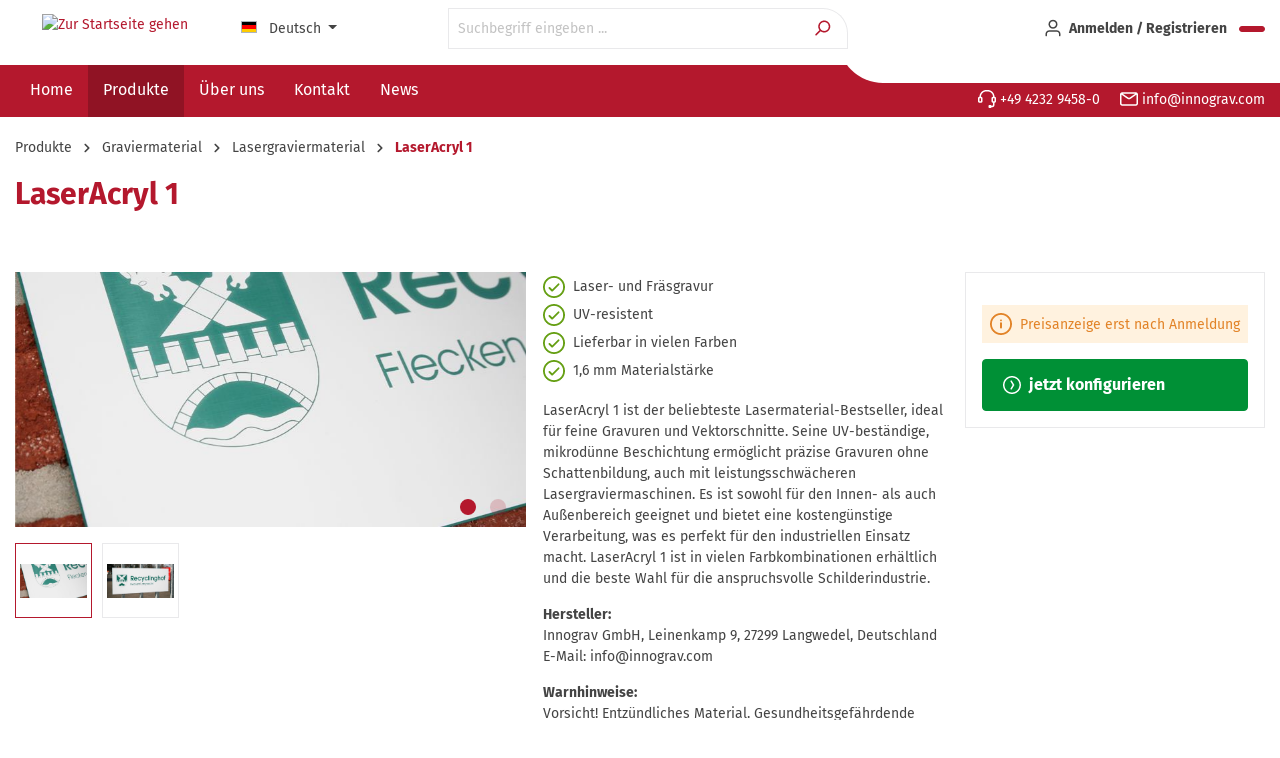

--- FILE ---
content_type: text/html; charset=UTF-8
request_url: https://www.innograv.com/LaserAcryl-1/43LZ100Z-43LZ993016
body_size: 25399
content:

<!DOCTYPE html>

<html lang="de-DE"
      itemscope="itemscope"
      itemtype="https://schema.org/WebPage">

                            
    <head>
        	
	
						
																							
	                            <meta charset="utf-8">
            
                            <meta name="viewport"
                      content="width=device-width, initial-scale=1, shrink-to-fit=no">
            
                            <meta name="author"
                      content="">
                <meta name="robots"
                      content="index,follow">
                <meta name="revisit-after"
                      content="15 days">
                <meta name="keywords"
                      content="">
                <meta name="description"
                      content="LaserAcryl 1 ist der beliebteste Lasermaterial-Bestseller, ideal für feine Gravuren und Vektorschnitte. Seine UV-beständige, mikrodünne Beschichtung ermöglicht präzise Gravuren ohne Schattenbildung, auch mit leistungsschwächeren Lasergraviermaschinen. Es…">
            
                            
        <meta property="og:type"
          content="product">
    <meta property="og:site_name"
          content="Innograv">
    <meta property="og:url"
          content="https://www.innograv.com/LaserAcryl-1/43LZ100Z-43LZ993016">
    <meta property="og:title"
          content="LaserAcryl 1">

    <meta property="og:description"
          content="LaserAcryl 1 ist der beliebteste Lasermaterial-Bestseller, ideal für feine Gravuren und Vektorschnitte. Seine UV-beständige, mikrodünne Beschichtung ermöglicht präzise Gravuren ohne Schattenbildung, auch mit leistungsschwächeren Lasergraviermaschinen. Es…">
    <meta property="og:image"
          content="https://www.innograv.com/media/a1/3c/24/1716465916/typLaserAcryl1.jpg">

    
                        <meta property="product:price:amount"
          content="10000029">
    <meta property="product:price:currency"
          content="EUR">
    <meta property="product:product_link"
          content="https://www.innograv.com/LaserAcryl-1/43LZ100Z-43LZ993016">

    <meta name="twitter:card"
          content="product">
    <meta name="twitter:site"
          content="Innograv">
    <meta name="twitter:title"
          content="LaserAcryl 1">
    <meta name="twitter:description"
          content="LaserAcryl 1 ist der beliebteste Lasermaterial-Bestseller, ideal für feine Gravuren und Vektorschnitte. Seine UV-beständige, mikrodünne Beschichtung ermöglicht präzise Gravuren ohne Schattenbildung, auch mit leistungsschwächeren Lasergraviermaschinen. Es…">
    <meta name="twitter:image"
          content="https://www.innograv.com/media/a1/3c/24/1716465916/typLaserAcryl1.jpg">


                            <meta itemprop="copyrightHolder"
                      content="Innograv">
                <meta itemprop="copyrightYear"
                      content="">
                <meta itemprop="isFamilyFriendly"
                      content="false">
                <meta itemprop="image"
                      content="/bundles/mdcsw6innogravtheme/assets/logo/logo--tablet.png">
            
                                                <link rel="alternate" hreflang="en-GB" href="https://www.innograv.com/en/LaserAcryl-1/43LZ100Z-43LZ993016">
                                    <link rel="alternate" hreflang="x-default" href="https://www.innograv.com/LaserAcryl-1/43LZ100Z-43LZ993016">
                                    <link rel="alternate" hreflang="de-DE" href="https://www.innograv.com/LaserAcryl-1/43LZ100Z-43LZ993016">
                                    

                    <link rel="shortcut icon"
                  href="/bundles/mdcsw6innogravtheme/assets/logo/favicon.png">
        
                            
            
    
    <link rel="canonical" href="https://www.innograv.com/LaserAcryl-1/43LZ100Z-43LZ993016">

        	
	
						
																							
	            <title itemprop="name">LaserAcryl 1  | Lasergraviermaterial | Graviermaterial</title>
        

                                                                        <link rel="stylesheet"
                      href="https://www.innograv.com/theme/20e63d2d7b263b71d905099eb5e7b1f4/css/all.css?1745913925">
                                    
                        <script>
        window.features = {"V6_5_0_0":true,"v6.5.0.0":true,"V6_6_0_0":false,"v6.6.0.0":false,"V6_7_0_0":false,"v6.7.0.0":false,"VUE3":false,"vue3":false,"JOIN_FILTER":false,"join.filter":false,"MEDIA_PATH":false,"media.path":false,"ES_MULTILINGUAL_INDEX":false,"es.multilingual.index":false,"STOCK_HANDLING":false,"stock.handling":false,"ASYNC_THEME_COMPILATION":false,"async.theme.compilation":false};
    </script>
        
                                            
            <script>
            window.dataLayer = window.dataLayer || [];
            function gtag() { dataLayer.push(arguments); }

            (() => {
                const analyticsStorageEnabled = document.cookie.split(';').some((item) => item.trim().includes('google-analytics-enabled=1'));
                const adsEnabled = document.cookie.split(';').some((item) => item.trim().includes('google-ads-enabled=1'));

                // Always set a default consent for consent mode v2
                gtag('consent', 'default', {
                    'ad_user_data': adsEnabled ? 'granted' : 'denied',
                    'ad_storage': adsEnabled ? 'granted' : 'denied',
                    'ad_personalization': adsEnabled ? 'granted' : 'denied',
                    'analytics_storage': analyticsStorageEnabled ? 'granted' : 'denied'
                });
            })();
        </script>
            
                            
            
                
        
                                <script>
                window.activeNavigationId = '018de5f68f1e7090b26a7ec6615aa59f';
                window.router = {
                    'frontend.cart.offcanvas': '/checkout/offcanvas',
                    'frontend.cookie.offcanvas': '/cookie/offcanvas',
                    'frontend.checkout.finish.page': '/checkout/finish',
                    'frontend.checkout.info': '/widgets/checkout/info',
                    'frontend.menu.offcanvas': '/widgets/menu/offcanvas',
                    'frontend.cms.page': '/widgets/cms',
                    'frontend.cms.navigation.page': '/widgets/cms/navigation',
                    'frontend.account.addressbook': '/widgets/account/address-book',
                    'frontend.country.country-data': '/country/country-state-data',
                    'frontend.app-system.generate-token': '/app-system/Placeholder/generate-token',
                    };
                window.salesChannelId = '018e5c99901a71028ca5398ede768455';
            </script>
        
                                <script>
                
                window.breakpoints = {"xs":0,"sm":576,"md":768,"lg":992,"xl":1200};
            </script>
        
        
                        
                            <script>
                window.themeAssetsPublicPath = 'https://www.innograv.com/theme/018de5a94cd77220881461374539d332/assets/';
            </script>
        
                                                                                                <script type="text/javascript" src="https://www.innograv.com/theme/20e63d2d7b263b71d905099eb5e7b1f4/js/all.js?1745913925" defer></script>
                                                            </head>

    <body class="is-ctl-product is-act-index">

                        <noscript class="noscript-main">
                
    <div role="alert"
         class="alert alert-info alert-has-icon">
                                                                        
                                                            <span class="icon icon-info">
                        <svg xmlns="http://www.w3.org/2000/svg" xmlns:xlink="http://www.w3.org/1999/xlink" width="24" height="24" viewBox="0 0 24 24"><defs><path d="M12 7c.5523 0 1 .4477 1 1s-.4477 1-1 1-1-.4477-1-1 .4477-1 1-1zm1 9c0 .5523-.4477 1-1 1s-1-.4477-1-1v-5c0-.5523.4477-1 1-1s1 .4477 1 1v5zm11-4c0 6.6274-5.3726 12-12 12S0 18.6274 0 12 5.3726 0 12 0s12 5.3726 12 12zM12 2C6.4772 2 2 6.4772 2 12s4.4772 10 10 10 10-4.4772 10-10S17.5228 2 12 2z" id="icons-default-info" /></defs><use xlink:href="#icons-default-info" fill="#758CA3" fill-rule="evenodd" /></svg>
        </span>
                                                        
                                    
                    <div class="alert-content-container">
                                                    
                                    <div class="alert-content">
                                                    Um unseren Shop in vollem Umfang nutzen zu können, empfehlen wir Ihnen Javascript in Ihrem Browser zu aktivieren.
                                            </div>
                
                                                                </div>
            </div>
            </noscript>
        
                    <header class="header-main">
                                    <div class="container">
                        		<div class="row g-0 align-items-end align-items-lg-center header-row justify-content-between">
		<div class="col-12 d-lg-none">
				                <div class="col-12 col-lg-auto header-logo-col">
                        <div class="header-logo-main">
                    <a class="header-logo-main-link"
               href="/"
               title="Zur Startseite gehen">
                                    <picture class="header-logo-picture">
                                                                                
                                                                                    <source srcset="/bundles/mdcsw6innogravtheme/assets/logo/logo--mobile.png"
                                        media="(max-width: 767px)">
                                                    
                                                                                    <img src="/bundles/mdcsw6innogravtheme/assets/logo/logo--tablet.png"
                                     alt="Zur Startseite gehen"
                                     class="img-fluid header-logo-main-img">
                                                                        </picture>
                            </a>
            </div>
                </div>
            

	<div class="col-auto d-none d-lg-block">
		            <div class="top-bar d-none d-lg-block">
        <nav class="top-bar-nav">
                                            
            <div class="top-bar-nav-item top-bar-language">
                            <form method="post"
                      action="/checkout/language"
                      class="language-form"
                      data-form-auto-submit="true">

                                                                                            
                        <div class="languages-menu dropdown">
                            <button class="btn dropdown-toggle top-bar-nav-btn"
                                    type="button"
                                    id="languagesDropdown-top-bar"
                                    data-bs-toggle="dropdown"
                                    aria-haspopup="true"
                                    aria-expanded="false">
                                <div class="top-bar-list-icon language-flag country-de language-de"></div>
                                <span class="top-bar-nav-text">Deutsch</span>
                            </button>
                                                            <div class="top-bar-list dropdown-menu dropdown-menu-end"
                                    aria-labelledby="languagesDropdown-top-bar">
                                                                            <div class="top-bar-list-item dropdown-item item-checked"
                                             title="">

                                                                                                                                                                                            
                                                <label class="top-bar-list-label"
                                                       for="top-bar-2fbb5fe2e29a4d70aa5854ce7ce3e20b">
                                                    <input id="top-bar-2fbb5fe2e29a4d70aa5854ce7ce3e20b"
                                                           class="top-bar-list-radio"
                                                           value="2fbb5fe2e29a4d70aa5854ce7ce3e20b"
                                                           name="languageId"
                                                           type="radio"
                                                         checked>
                                                    <div class="top-bar-list-icon language-flag country-de language-de"></div>
                                                    Deutsch
                                                </label>
                                                                                    </div>
                                                                            <div class="top-bar-list-item dropdown-item"
                                             title="">

                                                                                                                                                                                            
                                                <label class="top-bar-list-label"
                                                       for="top-bar-018de57ca28c7220bc220e470a43e321">
                                                    <input id="top-bar-018de57ca28c7220bc220e470a43e321"
                                                           class="top-bar-list-radio"
                                                           value="018de57ca28c7220bc220e470a43e321"
                                                           name="languageId"
                                                           type="radio"
                                                        >
                                                    <div class="top-bar-list-icon language-flag country-gb language-en"></div>
                                                    English
                                                </label>
                                                                                    </div>
                                                                    </div>
                                                    </div>

                        <input name="redirectTo" type="hidden" value="frontend.detail.page">

                                                    <input name="redirectParameters[_httpCache]" type="hidden" value="1">
                                                    <input name="redirectParameters[productId]" type="hidden" value="018de5f6945570b282ed928cb3e58204">
                                                            </form>
                    </div>
                
                                            
                        </nav>
    </div>
    
	</div>

		</div>

		<div class="col-12 col-sm-8 d-none d-lg-block">
			<div class="row g-0 align-items-center justify-content-between">
					                <div class="col-12 col-lg-auto header-logo-col">
                        <div class="header-logo-main">
                    <a class="header-logo-main-link"
               href="/"
               title="Zur Startseite gehen">
                                    <picture class="header-logo-picture">
                                                                                
                                                                                    <source srcset="/bundles/mdcsw6innogravtheme/assets/logo/logo--mobile.png"
                                        media="(max-width: 767px)">
                                                    
                                                                                    <img src="/bundles/mdcsw6innogravtheme/assets/logo/logo--tablet.png"
                                     alt="Zur Startseite gehen"
                                     class="img-fluid header-logo-main-img">
                                                                        </picture>
                            </a>
            </div>
                </div>
            

	<div class="col-auto d-none d-lg-block">
		            <div class="top-bar d-none d-lg-block">
        <nav class="top-bar-nav">
                                            
            <div class="top-bar-nav-item top-bar-language">
                            <form method="post"
                      action="/checkout/language"
                      class="language-form"
                      data-form-auto-submit="true">

                                                                                            
                        <div class="languages-menu dropdown">
                            <button class="btn dropdown-toggle top-bar-nav-btn"
                                    type="button"
                                    id="languagesDropdown-top-bar"
                                    data-bs-toggle="dropdown"
                                    aria-haspopup="true"
                                    aria-expanded="false">
                                <div class="top-bar-list-icon language-flag country-de language-de"></div>
                                <span class="top-bar-nav-text">Deutsch</span>
                            </button>
                                                            <div class="top-bar-list dropdown-menu dropdown-menu-end"
                                    aria-labelledby="languagesDropdown-top-bar">
                                                                            <div class="top-bar-list-item dropdown-item item-checked"
                                             title="">

                                                                                                                                                                                            
                                                <label class="top-bar-list-label"
                                                       for="top-bar-2fbb5fe2e29a4d70aa5854ce7ce3e20b">
                                                    <input id="top-bar-2fbb5fe2e29a4d70aa5854ce7ce3e20b"
                                                           class="top-bar-list-radio"
                                                           value="2fbb5fe2e29a4d70aa5854ce7ce3e20b"
                                                           name="languageId"
                                                           type="radio"
                                                         checked>
                                                    <div class="top-bar-list-icon language-flag country-de language-de"></div>
                                                    Deutsch
                                                </label>
                                                                                    </div>
                                                                            <div class="top-bar-list-item dropdown-item"
                                             title="">

                                                                                                                                                                                            
                                                <label class="top-bar-list-label"
                                                       for="top-bar-018de57ca28c7220bc220e470a43e321">
                                                    <input id="top-bar-018de57ca28c7220bc220e470a43e321"
                                                           class="top-bar-list-radio"
                                                           value="018de57ca28c7220bc220e470a43e321"
                                                           name="languageId"
                                                           type="radio"
                                                        >
                                                    <div class="top-bar-list-icon language-flag country-gb language-en"></div>
                                                    English
                                                </label>
                                                                                    </div>
                                                                    </div>
                                                    </div>

                        <input name="redirectTo" type="hidden" value="frontend.detail.page">

                                                    <input name="redirectParameters[_httpCache]" type="hidden" value="1">
                                                    <input name="redirectParameters[productId]" type="hidden" value="018de5f6945570b282ed928cb3e58204">
                                                            </form>
                    </div>
                
                                            
                        </nav>
    </div>
    
	</div>

					<div class="col-12 order-2 col-lg-6 col-xl-7 order-sm-1 header-search-col">
		<div class="row">
			<div class="col-sm-auto d-none d-sm-block d-lg-none">
				                                <div class="nav-main-toggle">
                                                                            <button
                                            class="btn nav-main-toggle-btn header-actions-btn"
                                            type="button"
                                                                                                                                        data-offcanvas-menu="true"
                                                                                        aria-label="Menü"
                                        >
                                                                                                    <span class="icon icon-stack">
                        <svg xmlns="http://www.w3.org/2000/svg" xmlns:xlink="http://www.w3.org/1999/xlink" width="24" height="24" viewBox="0 0 24 24"><defs><path d="M3 13c-.5523 0-1-.4477-1-1s.4477-1 1-1h18c.5523 0 1 .4477 1 1s-.4477 1-1 1H3zm0-7c-.5523 0-1-.4477-1-1s.4477-1 1-1h18c.5523 0 1 .4477 1 1s-.4477 1-1 1H3zm0 14c-.5523 0-1-.4477-1-1s.4477-1 1-1h18c.5523 0 1 .4477 1 1s-.4477 1-1 1H3z" id="icons-default-stack" /></defs><use xlink:href="#icons-default-stack" fill="#758CA3" fill-rule="evenodd" /></svg>
        </span>
                                                                                        </button>
                                                                    </div>
                            
			</div>
			<div class="col">
				
    <div class="collapse"
         id="searchCollapse">
        <div class="header-search">
                            <form action="/search"
                      method="get"
                                                                      data-search-form="true"
                                                                  data-search-widget-options='{&quot;searchWidgetMinChars&quot;:2}'
                      data-url="/suggest?search="
                      class="header-search-form">
                                            <div class="input-group">
                                                            <input type="search"
                                       name="search"
                                       class="form-control header-search-input"
                                       autocomplete="off"
                                       autocapitalize="off"
                                       placeholder="Suchbegriff eingeben ..."
                                       aria-label="Suchbegriff eingeben ..."
                                       value=""
                                >
                            
                                                            <button type="submit"
                                        class="btn header-search-btn"
                                        aria-label="Suchen">
                                    <span class="header-search-icon">
                                                <span class="icon icon-search">
                        <svg xmlns="http://www.w3.org/2000/svg" xmlns:xlink="http://www.w3.org/1999/xlink" width="24" height="24" viewBox="0 0 24 24"><defs><path d="M10.0944 16.3199 4.707 21.707c-.3905.3905-1.0237.3905-1.4142 0-.3905-.3905-.3905-1.0237 0-1.4142L8.68 14.9056C7.6271 13.551 7 11.8487 7 10c0-4.4183 3.5817-8 8-8s8 3.5817 8 8-3.5817 8-8 8c-1.8487 0-3.551-.627-4.9056-1.6801zM15 16c3.3137 0 6-2.6863 6-6s-2.6863-6-6-6-6 2.6863-6 6 2.6863 6 6 6z" id="icons-default-search" /></defs><use xlink:href="#icons-default-search" fill="#758CA3" fill-rule="evenodd" /></svg>
        </span>
                                        </span>
                                </button>
                                                    </div>
                                    </form>
                    </div>
    </div>
			</div>
		</div>
	</div>

			</div>
		</div>

		<div class="col-12 col-sm-8 d-lg-none">
				<div class="col-12 order-2 col-lg-6 col-xl-7 order-sm-1 header-search-col">
		<div class="row">
			<div class="col-sm-auto d-none d-sm-block d-lg-none">
				                                <div class="nav-main-toggle">
                                                                            <button
                                            class="btn nav-main-toggle-btn header-actions-btn"
                                            type="button"
                                                                                                                                        data-offcanvas-menu="true"
                                                                                        aria-label="Menü"
                                        >
                                                                                                    <span class="icon icon-stack">
                        <svg xmlns="http://www.w3.org/2000/svg" xmlns:xlink="http://www.w3.org/1999/xlink" width="24" height="24" viewBox="0 0 24 24"><use xlink:href="#icons-default-stack" fill="#758CA3" fill-rule="evenodd" /></svg>
        </span>
                                                                                        </button>
                                                                    </div>
                            
			</div>
			<div class="col">
				
    <div class="collapse"
         id="searchCollapse">
        <div class="header-search">
                            <form action="/search"
                      method="get"
                                                                      data-search-form="true"
                                                                  data-search-widget-options='{&quot;searchWidgetMinChars&quot;:2}'
                      data-url="/suggest?search="
                      class="header-search-form">
                                            <div class="input-group">
                                                            <input type="search"
                                       name="search"
                                       class="form-control header-search-input"
                                       autocomplete="off"
                                       autocapitalize="off"
                                       placeholder="Suchbegriff eingeben ..."
                                       aria-label="Suchbegriff eingeben ..."
                                       value=""
                                >
                            
                                                            <button type="submit"
                                        class="btn header-search-btn"
                                        aria-label="Suchen">
                                    <span class="header-search-icon">
                                                <span class="icon icon-search">
                        <svg xmlns="http://www.w3.org/2000/svg" xmlns:xlink="http://www.w3.org/1999/xlink" width="24" height="24" viewBox="0 0 24 24"><use xlink:href="#icons-default-search" fill="#758CA3" fill-rule="evenodd" /></svg>
        </span>
                                        </span>
                                </button>
                                                    </div>
                                    </form>
                    </div>
    </div>
			</div>
		</div>
	</div>

		</div>

		<div class="col-12 col-sm-4">
			<div class="row align-items-center justify-content-end">
					 <div class="col-12 order-1 col-sm-auto order-sm-2 header-actions-col">
		 <div class="row g-0 align-items-center">
			                             <div class="col d-sm-none">
                                <div class="menu-button">
                                                                            <button
                                            class="btn nav-main-toggle-btn header-actions-btn"
                                            type="button"
                                                                                                                                        data-offcanvas-menu="true"
                                                                                        aria-label="Menü"
                                        >
                                                                                                    <span class="icon icon-stack">
                        <svg xmlns="http://www.w3.org/2000/svg" xmlns:xlink="http://www.w3.org/1999/xlink" width="24" height="24" viewBox="0 0 24 24"><use xlink:href="#icons-default-stack" fill="#758CA3" fill-rule="evenodd" /></svg>
        </span>
                                                                                        </button>
                                                                    </div>
                            </div>
                        
			                             <div class="col-auto d-sm-none">
                                <div class="search-toggle">
                                    <button class="btn header-actions-btn search-toggle-btn js-search-toggle-btn collapsed"
                                            type="button"
                                            data-bs-toggle="collapse"
                                            data-bs-target="#searchCollapse"
                                            aria-expanded="false"
                                            aria-controls="searchCollapse"
                                            aria-label="Suchen">
                                                <span class="icon icon-search">
                        <svg xmlns="http://www.w3.org/2000/svg" xmlns:xlink="http://www.w3.org/1999/xlink" width="24" height="24" viewBox="0 0 24 24"><use xlink:href="#icons-default-search" fill="#758CA3" fill-rule="evenodd" /></svg>
        </span>
                                        </button>
                                </div>
                            </div>
                        
			 			                             <div class="col-auto">
                                <div class="account-menu">
                                        <div class="dropdown">
        	<button class="btn account-menu-btn header-actions-btn"
			type="button"
			id="accountWidget"
										data-offcanvas-account-menu="true"
						data-bs-toggle="dropdown"
			aria-haspopup="true"
			aria-expanded="false"
			aria-label="Ihr Konto"
			title="Ihr Konto">
		        <span class="icon icon-avatar">
                        <svg xmlns="http://www.w3.org/2000/svg" xmlns:xlink="http://www.w3.org/1999/xlink" width="24" height="24" viewBox="0 0 24 24"><defs><path d="M12 3C9.7909 3 8 4.7909 8 7c0 2.2091 1.7909 4 4 4 2.2091 0 4-1.7909 4-4 0-2.2091-1.7909-4-4-4zm0-2c3.3137 0 6 2.6863 6 6s-2.6863 6-6 6-6-2.6863-6-6 2.6863-6 6-6zM4 22.099c0 .5523-.4477 1-1 1s-1-.4477-1-1V20c0-2.7614 2.2386-5 5-5h10.0007c2.7614 0 5 2.2386 5 5v2.099c0 .5523-.4477 1-1 1s-1-.4477-1-1V20c0-1.6569-1.3431-3-3-3H7c-1.6569 0-3 1.3431-3 3v2.099z" id="icons-default-avatar" /></defs><use xlink:href="#icons-default-avatar" fill="#758CA3" fill-rule="evenodd" /></svg>
        </span>
    
		<span class="d-none d-lg-inline-block">
							Anmelden / Registrieren
					</span>

	</button>

                    <div class="dropdown-menu dropdown-menu-end account-menu-dropdown js-account-menu-dropdown"
                 aria-labelledby="accountWidget">
                

        
            <div class="offcanvas-header">
                            <button class="btn btn-light offcanvas-close js-offcanvas-close">
                                                    <span class="icon icon-x icon-sm">
                        <svg xmlns="http://www.w3.org/2000/svg" xmlns:xlink="http://www.w3.org/1999/xlink" width="24" height="24" viewBox="0 0 24 24"><defs><path d="m10.5858 12-7.293-7.2929c-.3904-.3905-.3904-1.0237 0-1.4142.3906-.3905 1.0238-.3905 1.4143 0L12 10.5858l7.2929-7.293c.3905-.3904 1.0237-.3904 1.4142 0 .3905.3906.3905 1.0238 0 1.4143L13.4142 12l7.293 7.2929c.3904.3905.3904 1.0237 0 1.4142-.3906.3905-1.0238.3905-1.4143 0L12 13.4142l-7.2929 7.293c-.3905.3904-1.0237.3904-1.4142 0-.3905-.3906-.3905-1.0238 0-1.4143L10.5858 12z" id="icons-default-x" /></defs><use xlink:href="#icons-default-x" fill="#758CA3" fill-rule="evenodd" /></svg>
        </span>
                        
                                            Menü schließen
                                    </button>
                    </div>
    
            <div class="offcanvas-body">
                <div class="account-menu">
                                    <div class="dropdown-header account-menu-header">
                    Ihr Konto
                </div>
                    
        			<div class="account-menu-login">
			<a href="/account/login"
			   title="Anmelden"
			   class="btn btn-primary account-menu-login-button">
				Anmelden
			</a>

							<div class="account-menu-register">
					oder <a href="/account/login"
																	title="Registrieren">registrieren</a>
				</div>
					</div>
	
                    <div class="account-menu-links">
                    <div class="header-account-menu">
        <div class="card account-menu-inner">
                                        
                                                <div class="list-group list-group-flush account-aside-list-group">
                                                                                    <a href="/account"
                                   title="Übersicht"
                                   class="list-group-item list-group-item-action account-aside-item">
                                    Übersicht
                                </a>
                            
                                                            <a href="/account/profile"
                                   title="Persönliches Profil"
                                   class="list-group-item list-group-item-action account-aside-item">
                                    Persönliches Profil
                                </a>
                            
                                                            <a href="/account/address"
                                   title="Adressen"
                                   class="list-group-item list-group-item-action account-aside-item">
                                    Adressen
                                </a>
                            
                                                            <a href="/account/payment"
                                   title="Zahlungsarten"
                                   class="list-group-item list-group-item-action account-aside-item">
                                    Zahlungsarten
                                </a>
                            
                            	                                <a href="/account/order"
                                   title="Bestellungen"
                                   class="list-group-item list-group-item-action account-aside-item">
                                    Bestellungen
                                </a>
                            

	<a href="/account/downloads"
	   title="Downloads"
	   class="list-group-item list-group-item-action account-aside-item">
		Downloads
	</a>
                                            </div>
                            
                                                </div>
    </div>
            </div>
            </div>
        </div>
                </div>
            </div>
                                </div>
                            </div>
                        
			 	<div class="col-auto">
		<div
				class="header-cart"
													data-offcanvas-cart="true"
						>
			<a class="btn btn-primary header-cart-btn"
			   href="/checkout/cart"
			   data-cart-widget="true"
			   title="Warenkorb"
			   aria-label="Warenkorb">
							<span class="header-cart-icon">
        	        <span class="icon icon-bag">
                        <svg xmlns="http://www.w3.org/2000/svg" xmlns:xlink="http://www.w3.org/1999/xlink" width="24" height="24" viewBox="0 0 24 24"><defs><path d="M5.892 3c.5523 0 1 .4477 1 1s-.4477 1-1 1H3.7895a1 1 0 0 0-.9986.9475l-.7895 15c-.029.5515.3946 1.0221.9987 1.0525h17.8102c.5523 0 1-.4477.9986-1.0525l-.7895-15A1 1 0 0 0 20.0208 5H17.892c-.5523 0-1-.4477-1-1s.4477-1 1-1h2.1288c1.5956 0 2.912 1.249 2.9959 2.8423l.7894 15c.0035.0788.0035.0788.0042.1577 0 1.6569-1.3432 3-3 3H3c-.079-.0007-.079-.0007-.1577-.0041-1.6546-.0871-2.9253-1.499-2.8382-3.1536l.7895-15C.8775 4.249 2.1939 3 3.7895 3H5.892zm4 2c0 .5523-.4477 1-1 1s-1-.4477-1-1V3c0-1.6569 1.3432-3 3-3h2c1.6569 0 3 1.3431 3 3v2c0 .5523-.4477 1-1 1s-1-.4477-1-1V3c0-.5523-.4477-1-1-1h-2c-.5523 0-1 .4477-1 1v2z" id="icons-default-bag" /></defs><use xlink:href="#icons-default-bag" fill="#758CA3" fill-rule="evenodd" /></svg>
        </span>
    		</span>

						</a>
		</div>
	</div>

		 </div>
	 </div>
 
			</div>
		</div>
	</div>

                    </div>
                            </header>
        
                    <div class="nav-main">
                                        <div class="main-navigation"
         id="mainNavigation"
         data-flyout-menu="true">
                    <div class="container">
                	                    <nav class="nav main-navigation-menu"
                        itemscope="itemscope"
                        itemtype="http://schema.org/SiteNavigationElement">
                        
                                                                                    <a class="nav-link main-navigation-link nav-item-018de57ba6fd7377a1d79e4dba9cd55e  home-link"
                                    href="/"
                                    itemprop="url"
                                    title="Home">
                                    <div class="main-navigation-link-text">
                                        <span itemprop="name">Home</span>
                                    </div>
                                </a>
                                                    
                                                    
                                                                                            
                                                                                                            <a class="nav-link main-navigation-link nav-item-018de5ed4842772d8bf0c68a5b3857e5  active"
                                           href="https://www.innograv.com/Produkte/"
                                           itemprop="url"
                                           data-flyout-menu-trigger="018de5ed4842772d8bf0c68a5b3857e5"                                                                                      title="Produkte">
                                            <div class="main-navigation-link-text">
                                                <span itemprop="name">Produkte</span>
                                            </div>
                                        </a>
                                                                                                                                                                
                                                                                                            <a class="nav-link main-navigation-link nav-item-018de99ca819766d920e59cf9280dccc "
                                           href="https://www.innograv.com/UEber-uns/"
                                           itemprop="url"
                                                                                                                                 title="Über uns">
                                            <div class="main-navigation-link-text">
                                                <span itemprop="name">Über uns</span>
                                            </div>
                                        </a>
                                                                                                                                                                
                                                                                                            <a class="nav-link main-navigation-link nav-item-018de99cbabb78be8b02dafad7f614c5 "
                                           href="https://www.innograv.com/Kontakt/"
                                           itemprop="url"
                                                                                                                                 title="Kontakt">
                                            <div class="main-navigation-link-text">
                                                <span itemprop="name">Kontakt</span>
                                            </div>
                                        </a>
                                                                                                                                                                
                                                                                                            <a class="nav-link main-navigation-link nav-item-018de99cc66f733c9c61fc134302cb20 "
                                           href="https://www.innograv.com/News/"
                                           itemprop="url"
                                                                                                                                 title="News">
                                            <div class="main-navigation-link-text">
                                                <span itemprop="name">News</span>
                                            </div>
                                        </a>
                                                                                                                                            </nav>
                

	<div class="header-contact">
		<a href="tel:49423294580">        <span class="icon icon-headset">
                        <svg xmlns="http://www.w3.org/2000/svg" xmlns:xlink="http://www.w3.org/1999/xlink" width="24" height="24" viewBox="0 0 24 24"><defs><path d="M2 11v4h2v-4H2zm20-2c1.1046 0 2 .8954 2 2v4c0 1.1046-.8954 2-2 2v3c0 1.6569-1.3431 3-3 3h-1c0 .5523-.4477 1-1 1h-2c-.5523 0-1-.4477-1-1v-2c0-.5523.4477-1 1-1h2c.5523 0 1 .4477 1 1h1c.5523 0 1-.4477 1-1v-3c-1.1046 0-2-.8954-2-2v-4c0-1.1046.8954-2 2-2 0-3.866-3.134-7-7-7h-2C7.134 2 4 5.134 4 9c1.1046 0 2 .8954 2 2v4c0 1.1046-.8954 2-2 2H2c-1.1046 0-2-.8954-2-2v-4c0-1.1046.8954-2 2-2 0-4.9706 4.0294-9 9-9h2c4.9706 0 9 4.0294 9 9zm-2 2v4h2v-4h-2z" id="icons-default-headset" /></defs><use xlink:href="#icons-default-headset" fill="#758CA3" fill-rule="evenodd" /></svg>
        </span>
     +49 4232 9458-0</a>
		<a href="mailto:info@innograv.com">        <span class="icon icon-envelope">
                        <svg xmlns="http://www.w3.org/2000/svg" xmlns:xlink="http://www.w3.org/1999/xlink" width="24" height="24" viewBox="0 0 24 24"><defs><path d="m3.7438 5 7.1093 4.9765a2 2 0 0 0 2.2938 0L20.2562 5H3.7438zM22 6.2207l-7.7062 5.3943a4 4 0 0 1-4.5876 0L2 6.2207V18c0 .5523.4477 1 1 1h18c.5523 0 1-.4477 1-1V6.2207zM3 3h18c1.6569 0 3 1.3431 3 3v12c0 1.6569-1.3431 3-3 3H3c-1.6569 0-3-1.3431-3-3V6c0-1.6569 1.3431-3 3-3z" id="icons-default-envelope" /></defs><use xlink:href="#icons-default-envelope" fill="#758CA3" fill-rule="evenodd" /></svg>
        </span>
     info@innograv.com</a>
	</div>
            </div>
        
                                                                                                                                                                                    
                                                <div class="navigation-flyouts">
                                                                                                                                                                <div class="navigation-flyout"
                                             data-flyout-menu-id="018de5ed4842772d8bf0c68a5b3857e5">
                                            <div class="container">
                                                                                                                        <div class="row navigation-flyout-bar">
                            <div class="col">
                    <div class="navigation-flyout-category-link">
                                                                                    <a class="nav-link"
                                   href="https://www.innograv.com/Produkte/"
                                   itemprop="url"
                                   title="Produkte">
                                                                            Zur Kategorie Produkte
                                                <span class="icon icon-arrow-right icon-primary">
                        <svg xmlns="http://www.w3.org/2000/svg" xmlns:xlink="http://www.w3.org/1999/xlink" width="16" height="16" viewBox="0 0 16 16"><defs><path id="icons-solid-arrow-right" d="M6.7071 6.2929c-.3905-.3905-1.0237-.3905-1.4142 0-.3905.3905-.3905 1.0237 0 1.4142l3 3c.3905.3905 1.0237.3905 1.4142 0l3-3c.3905-.3905.3905-1.0237 0-1.4142-.3905-.3905-1.0237-.3905-1.4142 0L9 8.5858l-2.2929-2.293z" /></defs><use transform="rotate(-90 9 8.5)" xlink:href="#icons-solid-arrow-right" fill="#758CA3" fill-rule="evenodd" /></svg>
        </span>
                                                                        </a>
                                                                        </div>
                </div>
            
                            <div class="col-auto">
                    <div class="navigation-flyout-close js-close-flyout-menu">
                                                                                            <span class="icon icon-x">
                        <svg xmlns="http://www.w3.org/2000/svg" xmlns:xlink="http://www.w3.org/1999/xlink" width="24" height="24" viewBox="0 0 24 24"><use xlink:href="#icons-default-x" fill="#758CA3" fill-rule="evenodd" /></svg>
        </span>
                                                                            </div>
                </div>
                    </div>
    
            <div class="row navigation-flyout-content">
                            <div class="col">
                    <div class="navigation-flyout-categories">
                                                        
                    
    
    <div class="row navigation-flyout-categories is-level-0">
                                            
                            <div class="col-3 navigation-flyout-col">
                                                                        <a class="nav-item nav-link navigation-flyout-link is-level-0 active"
                               href="https://www.innograv.com/Graviermaterial/"
                               itemprop="url"
                                                              title="Graviermaterial">
                                <span itemprop="name">Graviermaterial</span>
                            </a>
                                            
                                                                            
        
    
    <div class="navigation-flyout-categories is-level-1">
                                            
                            <div class="navigation-flyout-col">
                                                                        <a class="nav-item nav-link navigation-flyout-link is-level-1 active"
                               href="https://www.innograv.com/Graviermaterial/Lasergraviermaterial/"
                               itemprop="url"
                                                              title="Lasergraviermaterial">
                                <span itemprop="name">Lasergraviermaterial</span>
                            </a>
                                            
                                                                            
        
    
    <div class="navigation-flyout-categories is-level-2">
                                            
                            <div class="navigation-flyout-col">
                                                                        <a class="nav-item nav-link navigation-flyout-link is-level-2 active"
                               href="https://www.innograv.com/Graviermaterial/Lasergraviermaterial/LaserAcryl-1/"
                               itemprop="url"
                                                              title="LaserAcryl 1">
                                <span itemprop="name">LaserAcryl 1</span>
                            </a>
                                            
                                                                            
        
    
    <div class="navigation-flyout-categories is-level-3">
            </div>
                                                            </div>
                                                        
                            <div class="navigation-flyout-col">
                                                                        <a class="nav-item nav-link navigation-flyout-link is-level-2"
                               href="https://www.innograv.com/Graviermaterial/Lasergraviermaterial/LaserAcryl-2/"
                               itemprop="url"
                                                              title="LaserAcryl 2">
                                <span itemprop="name">LaserAcryl 2</span>
                            </a>
                                            
                                                                            
        
    
    <div class="navigation-flyout-categories is-level-3">
            </div>
                                                            </div>
                                                        
                            <div class="navigation-flyout-col">
                                                                        <a class="nav-item nav-link navigation-flyout-link is-level-2"
                               href="https://www.innograv.com/Graviermaterial/Lasergraviermaterial/LaserAcryl-3/"
                               itemprop="url"
                                                              title="LaserAcryl 3">
                                <span itemprop="name">LaserAcryl 3</span>
                            </a>
                                            
                                                                            
        
    
    <div class="navigation-flyout-categories is-level-3">
            </div>
                                                            </div>
                                                        
                            <div class="navigation-flyout-col">
                                                                        <a class="nav-item nav-link navigation-flyout-link is-level-2"
                               href="https://www.innograv.com/Graviermaterial/Lasergraviermaterial/LaserPlus/"
                               itemprop="url"
                                                              title="LaserPlus">
                                <span itemprop="name">LaserPlus</span>
                            </a>
                                            
                                                                            
        
    
    <div class="navigation-flyout-categories is-level-3">
            </div>
                                                            </div>
                                                        
                            <div class="navigation-flyout-col">
                                                                        <a class="nav-item nav-link navigation-flyout-link is-level-2"
                               href="https://www.innograv.com/Graviermaterial/Lasergraviermaterial/LaserFlex/"
                               itemprop="url"
                                                              title="LaserFlex">
                                <span itemprop="name">LaserFlex</span>
                            </a>
                                            
                                                                            
        
    
    <div class="navigation-flyout-categories is-level-3">
            </div>
                                                            </div>
                                                        
                            <div class="navigation-flyout-col">
                                                                        <a class="nav-item nav-link navigation-flyout-link is-level-2"
                               href="https://www.innograv.com/Graviermaterial/Lasergraviermaterial/LaserFolie/"
                               itemprop="url"
                                                              title="LaserFolie">
                                <span itemprop="name">LaserFolie</span>
                            </a>
                                            
                                                                            
        
    
    <div class="navigation-flyout-categories is-level-3">
            </div>
                                                            </div>
                                                        
                            <div class="navigation-flyout-col">
                                                                        <a class="nav-item nav-link navigation-flyout-link is-level-2"
                               href="https://www.innograv.com/Graviermaterial/Lasergraviermaterial/LaserReverse/"
                               itemprop="url"
                                                              title="LaserReverse">
                                <span itemprop="name">LaserReverse</span>
                            </a>
                                            
                                                                            
        
    
    <div class="navigation-flyout-categories is-level-3">
            </div>
                                                            </div>
                                                        
                            <div class="navigation-flyout-col">
                                                                        <a class="nav-item nav-link navigation-flyout-link is-level-2"
                               href="https://www.innograv.com/Graviermaterial/Lasergraviermaterial/LaserAcrylEco/"
                               itemprop="url"
                                                              title="LaserAcrylEco">
                                <span itemprop="name">LaserAcrylEco</span>
                            </a>
                                            
                                                                            
        
    
    <div class="navigation-flyout-categories is-level-3">
            </div>
                                                            </div>
                                                        
                            <div class="navigation-flyout-col">
                                                                        <a class="nav-item nav-link navigation-flyout-link is-level-2"
                               href="https://www.innograv.com/Graviermaterial/Lasergraviermaterial/LaserUltra/"
                               itemprop="url"
                                                              title="LaserUltra">
                                <span itemprop="name">LaserUltra</span>
                            </a>
                                            
                                                                            
        
    
    <div class="navigation-flyout-categories is-level-3">
            </div>
                                                            </div>
                                                        
                            <div class="navigation-flyout-col">
                                                                        <a class="nav-item nav-link navigation-flyout-link is-level-2"
                               href="https://www.innograv.com/Graviermaterial/Lasergraviermaterial/LaserTaff/"
                               itemprop="url"
                                                              title="LaserTaff">
                                <span itemprop="name">LaserTaff</span>
                            </a>
                                            
                                                                            
        
    
    <div class="navigation-flyout-categories is-level-3">
            </div>
                                                            </div>
                                                        
                            <div class="navigation-flyout-col">
                                                                        <a class="nav-item nav-link navigation-flyout-link is-level-2"
                               href="https://www.innograv.com/Graviermaterial/Lasergraviermaterial/LaserTexture/"
                               itemprop="url"
                                                              title="LaserTexture">
                                <span itemprop="name">LaserTexture</span>
                            </a>
                                            
                                                                            
        
    
    <div class="navigation-flyout-categories is-level-3">
            </div>
                                                            </div>
                                                        
                            <div class="navigation-flyout-col">
                                                                        <a class="nav-item nav-link navigation-flyout-link is-level-2"
                               href="https://www.innograv.com/Graviermaterial/Lasergraviermaterial/LaserBasic/"
                               itemprop="url"
                                                              title="LaserBasic">
                                <span itemprop="name">LaserBasic</span>
                            </a>
                                            
                                                                            
        
    
    <div class="navigation-flyout-categories is-level-3">
            </div>
                                                            </div>
                                                        
                            <div class="navigation-flyout-col">
                                                                        <a class="nav-item nav-link navigation-flyout-link is-level-2"
                               href="https://www.innograv.com/Graviermaterial/Lasergraviermaterial/Blacklites/"
                               itemprop="url"
                                                              title="Blacklites">
                                <span itemprop="name">Blacklites</span>
                            </a>
                                            
                                                                            
        
    
    <div class="navigation-flyout-categories is-level-3">
            </div>
                                                            </div>
                                                        
                            <div class="navigation-flyout-col">
                                                                        <a class="nav-item nav-link navigation-flyout-link is-level-2"
                               href="https://www.innograv.com/Graviermaterial/Lasergraviermaterial/LaserSatin/"
                               itemprop="url"
                                                              title="LaserSatin">
                                <span itemprop="name">LaserSatin</span>
                            </a>
                                            
                                                                            
        
    
    <div class="navigation-flyout-categories is-level-3">
            </div>
                                                            </div>
                                                        
                            <div class="navigation-flyout-col">
                                                                        <a class="nav-item nav-link navigation-flyout-link is-level-2"
                               href="https://www.innograv.com/Graviermaterial/Lasergraviermaterial/Acrylglas-farblos/"
                               itemprop="url"
                                                              title="Acrylglas farblos">
                                <span itemprop="name">Acrylglas farblos</span>
                            </a>
                                            
                                                                            
        
    
    <div class="navigation-flyout-categories is-level-3">
            </div>
                                                            </div>
                                                        
                            <div class="navigation-flyout-col">
                                                                        <a class="nav-item nav-link navigation-flyout-link is-level-2"
                               href="https://www.innograv.com/Graviermaterial/Lasergraviermaterial/Acrylglas-Neon/"
                               itemprop="url"
                                                              title="Acrylglas Neon">
                                <span itemprop="name">Acrylglas Neon</span>
                            </a>
                                            
                                                                            
        
    
    <div class="navigation-flyout-categories is-level-3">
            </div>
                                                            </div>
                                                        
                            <div class="navigation-flyout-col">
                                                                        <a class="nav-item nav-link navigation-flyout-link is-level-2"
                               href="https://www.innograv.com/Graviermaterial/Lasergraviermaterial/Acrylglas-Spectrum-LED/"
                               itemprop="url"
                                                              title="Acrylglas Spectrum LED">
                                <span itemprop="name">Acrylglas Spectrum LED</span>
                            </a>
                                            
                                                                            
        
    
    <div class="navigation-flyout-categories is-level-3">
            </div>
                                                            </div>
                                                        
                            <div class="navigation-flyout-col">
                                                                        <a class="nav-item nav-link navigation-flyout-link is-level-2"
                               href="https://www.innograv.com/Graviermaterial/Lasergraviermaterial/Acrylglas-Glitter/"
                               itemprop="url"
                                                              title="Acrylglas Glitter">
                                <span itemprop="name">Acrylglas Glitter</span>
                            </a>
                                            
                                                                            
        
    
    <div class="navigation-flyout-categories is-level-3">
            </div>
                                                            </div>
                                                        
                            <div class="navigation-flyout-col">
                                                                        <a class="nav-item nav-link navigation-flyout-link is-level-2"
                               href="https://www.innograv.com/Graviermaterial/Lasergraviermaterial/AlumaMark/"
                               itemprop="url"
                                                              title="AlumaMark">
                                <span itemprop="name">AlumaMark</span>
                            </a>
                                            
                                                                            
        
    
    <div class="navigation-flyout-categories is-level-3">
            </div>
                                                            </div>
                                                        
                            <div class="navigation-flyout-col">
                                                                        <a class="nav-item nav-link navigation-flyout-link is-level-2"
                               href="https://www.innograv.com/Graviermaterial/Lasergraviermaterial/DuraBlack/"
                               itemprop="url"
                                                              title="DuraBlack">
                                <span itemprop="name">DuraBlack</span>
                            </a>
                                            
                                                                            
        
    
    <div class="navigation-flyout-categories is-level-3">
            </div>
                                                            </div>
                                                        
                            <div class="navigation-flyout-col">
                                                                        <a class="nav-item nav-link navigation-flyout-link is-level-2"
                               href="https://www.innograv.com/Graviermaterial/Lasergraviermaterial/AluSign/"
                               itemprop="url"
                                                              title="AluSign">
                                <span itemprop="name">AluSign</span>
                            </a>
                                            
                                                                            
        
    
    <div class="navigation-flyout-categories is-level-3">
            </div>
                                                            </div>
                                                        
                            <div class="navigation-flyout-col">
                                                                        <a class="nav-item nav-link navigation-flyout-link is-level-2"
                               href="https://www.innograv.com/Graviermaterial/Lasergraviermaterial/AluCast/"
                               itemprop="url"
                                                              title="AluCast">
                                <span itemprop="name">AluCast</span>
                            </a>
                                            
                                                                            
        
    
    <div class="navigation-flyout-categories is-level-3">
            </div>
                                                            </div>
                                                        
                            <div class="navigation-flyout-col">
                                                                        <a class="nav-item nav-link navigation-flyout-link is-level-2"
                               href="https://www.innograv.com/Graviermaterial/Lasergraviermaterial/Lasermessing/"
                               itemprop="url"
                                                              title="Lasermessing">
                                <span itemprop="name">Lasermessing</span>
                            </a>
                                            
                                                                            
        
    
    <div class="navigation-flyout-categories is-level-3">
            </div>
                                                            </div>
                                                        
                            <div class="navigation-flyout-col">
                                                                        <a class="nav-item nav-link navigation-flyout-link is-level-2"
                               href="https://www.innograv.com/Graviermaterial/Lasergraviermaterial/Lasermetall/"
                               itemprop="url"
                                                              title="Lasermetall">
                                <span itemprop="name">Lasermetall</span>
                            </a>
                                            
                                                                            
        
    
    <div class="navigation-flyout-categories is-level-3">
            </div>
                                                            </div>
                                                        
                            <div class="navigation-flyout-col">
                                                                        <a class="nav-item nav-link navigation-flyout-link is-level-2"
                               href="https://www.innograv.com/Graviermaterial/Lasergraviermaterial/Edelstahl-V2A/"
                               itemprop="url"
                                                              title="Edelstahl (V2A)">
                                <span itemprop="name">Edelstahl (V2A)</span>
                            </a>
                                            
                                                                            
        
    
    <div class="navigation-flyout-categories is-level-3">
            </div>
                                                            </div>
                        </div>
                                                            </div>
                                                        
                            <div class="navigation-flyout-col">
                                                                        <a class="nav-item nav-link navigation-flyout-link is-level-1"
                               href="https://www.innograv.com/Graviermaterial/Graviermaterial/"
                               itemprop="url"
                                                              title="Graviermaterial">
                                <span itemprop="name">Graviermaterial</span>
                            </a>
                                            
                                                                            
        
    
    <div class="navigation-flyout-categories is-level-2">
                                            
                            <div class="navigation-flyout-col">
                                                                        <a class="nav-item nav-link navigation-flyout-link is-level-2"
                               href="https://www.innograv.com/Graviermaterial/Graviermaterial/PLY-1/"
                               itemprop="url"
                                                              title="PLY 1">
                                <span itemprop="name">PLY 1</span>
                            </a>
                                            
                                                                            
        
    
    <div class="navigation-flyout-categories is-level-3">
            </div>
                                                            </div>
                                                        
                            <div class="navigation-flyout-col">
                                                                        <a class="nav-item nav-link navigation-flyout-link is-level-2"
                               href="https://www.innograv.com/Graviermaterial/Graviermaterial/PLY-2/"
                               itemprop="url"
                                                              title="PLY 2">
                                <span itemprop="name">PLY 2</span>
                            </a>
                                            
                                                                            
        
    
    <div class="navigation-flyout-categories is-level-3">
            </div>
                                                            </div>
                                                        
                            <div class="navigation-flyout-col">
                                                                        <a class="nav-item nav-link navigation-flyout-link is-level-2"
                               href="https://www.innograv.com/Graviermaterial/Graviermaterial/HardwearPlus/"
                               itemprop="url"
                                                              title="HardwearPlus">
                                <span itemprop="name">HardwearPlus</span>
                            </a>
                                            
                                                                            
        
    
    <div class="navigation-flyout-categories is-level-3">
            </div>
                                                            </div>
                                                        
                            <div class="navigation-flyout-col">
                                                                        <a class="nav-item nav-link navigation-flyout-link is-level-2"
                               href="https://www.innograv.com/Graviermaterial/Graviermaterial/ProPlast/"
                               itemprop="url"
                                                              title="ProPlast">
                                <span itemprop="name">ProPlast</span>
                            </a>
                                            
                                                                            
        
    
    <div class="navigation-flyout-categories is-level-3">
            </div>
                                                            </div>
                                                        
                            <div class="navigation-flyout-col">
                                                                        <a class="nav-item nav-link navigation-flyout-link is-level-2"
                               href="https://www.innograv.com/Graviermaterial/Graviermaterial/Acrylglas/"
                               itemprop="url"
                                                              title="Acrylglas">
                                <span itemprop="name">Acrylglas</span>
                            </a>
                                            
                                                                            
        
    
    <div class="navigation-flyout-categories is-level-3">
            </div>
                                                            </div>
                                                        
                            <div class="navigation-flyout-col">
                                                                        <a class="nav-item nav-link navigation-flyout-link is-level-2"
                               href="https://www.innograv.com/Graviermaterial/Graviermaterial/Acrylglas-Reverse/"
                               itemprop="url"
                                                              title="Acrylglas Reverse">
                                <span itemprop="name">Acrylglas Reverse</span>
                            </a>
                                            
                                                                            
        
    
    <div class="navigation-flyout-categories is-level-3">
            </div>
                                                            </div>
                                                        
                            <div class="navigation-flyout-col">
                                                                        <a class="nav-item nav-link navigation-flyout-link is-level-2"
                               href="https://www.innograv.com/Graviermaterial/Graviermaterial/Multipal/"
                               itemprop="url"
                                                              title="Multipal">
                                <span itemprop="name">Multipal</span>
                            </a>
                                            
                                                                            
        
    
    <div class="navigation-flyout-categories is-level-3">
            </div>
                                                            </div>
                                                        
                            <div class="navigation-flyout-col">
                                                                        <a class="nav-item nav-link navigation-flyout-link is-level-2"
                               href="https://www.innograv.com/Graviermaterial/Graviermaterial/Melamin/"
                               itemprop="url"
                                                              title="Melamin">
                                <span itemprop="name">Melamin</span>
                            </a>
                                            
                                                                            
        
    
    <div class="navigation-flyout-categories is-level-3">
            </div>
                                                            </div>
                                                        
                            <div class="navigation-flyout-col">
                                                                        <a class="nav-item nav-link navigation-flyout-link is-level-2"
                               href="https://www.innograv.com/Graviermaterial/Graviermaterial/PLY-3/"
                               itemprop="url"
                                                              title="PLY 3">
                                <span itemprop="name">PLY 3</span>
                            </a>
                                            
                                                                            
        
    
    <div class="navigation-flyout-categories is-level-3">
            </div>
                                                            </div>
                                                        
                            <div class="navigation-flyout-col">
                                                                        <a class="nav-item nav-link navigation-flyout-link is-level-2"
                               href="https://www.innograv.com/Graviermaterial/Graviermaterial/Aluminium-G/"
                               itemprop="url"
                                                              title="Aluminium G">
                                <span itemprop="name">Aluminium G</span>
                            </a>
                                            
                                                                            
        
    
    <div class="navigation-flyout-categories is-level-3">
            </div>
                                                            </div>
                                                        
                            <div class="navigation-flyout-col">
                                                                        <a class="nav-item nav-link navigation-flyout-link is-level-2"
                               href="https://www.innograv.com/Graviermaterial/Graviermaterial/Aluminium-G-Farben/"
                               itemprop="url"
                                                              title="Aluminium G Farben">
                                <span itemprop="name">Aluminium G Farben</span>
                            </a>
                                            
                                                                            
        
    
    <div class="navigation-flyout-categories is-level-3">
            </div>
                                                            </div>
                                                        
                            <div class="navigation-flyout-col">
                                                                        <a class="nav-item nav-link navigation-flyout-link is-level-2"
                               href="https://www.innograv.com/Graviermaterial/Graviermaterial/Aluminium-W/"
                               itemprop="url"
                                                              title="Aluminium W">
                                <span itemprop="name">Aluminium W</span>
                            </a>
                                            
                                                                            
        
    
    <div class="navigation-flyout-categories is-level-3">
            </div>
                                                            </div>
                                                        
                            <div class="navigation-flyout-col">
                                                                        <a class="nav-item nav-link navigation-flyout-link is-level-2"
                               href="https://www.innograv.com/Graviermaterial/Graviermaterial/Aluminium-W-Farben/"
                               itemprop="url"
                                                              title="Aluminium W Farben">
                                <span itemprop="name">Aluminium W Farben</span>
                            </a>
                                            
                                                                            
        
    
    <div class="navigation-flyout-categories is-level-3">
            </div>
                                                            </div>
                                                        
                            <div class="navigation-flyout-col">
                                                                        <a class="nav-item nav-link navigation-flyout-link is-level-2"
                               href="https://www.innograv.com/Graviermaterial/Graviermaterial/Aluminium-Edelstahl-Look/"
                               itemprop="url"
                                                              title="Aluminium-Edelstahl-Look">
                                <span itemprop="name">Aluminium-Edelstahl-Look</span>
                            </a>
                                            
                                                                            
        
    
    <div class="navigation-flyout-categories is-level-3">
            </div>
                                                            </div>
                                                        
                            <div class="navigation-flyout-col">
                                                                        <a class="nav-item nav-link navigation-flyout-link is-level-2"
                               href="https://www.innograv.com/Graviermaterial/Graviermaterial/Graviermessing-poliert/"
                               itemprop="url"
                                                              title="Graviermessing poliert">
                                <span itemprop="name">Graviermessing poliert</span>
                            </a>
                                            
                                                                            
        
    
    <div class="navigation-flyout-categories is-level-3">
            </div>
                                                            </div>
                                                        
                            <div class="navigation-flyout-col">
                                                                        <a class="nav-item nav-link navigation-flyout-link is-level-2"
                               href="https://www.innograv.com/Graviermaterial/Graviermaterial/Graviermessing-satiniert/"
                               itemprop="url"
                                                              title="Graviermessing satiniert">
                                <span itemprop="name">Graviermessing satiniert</span>
                            </a>
                                            
                                                                            
        
    
    <div class="navigation-flyout-categories is-level-3">
            </div>
                                                            </div>
                                                        
                            <div class="navigation-flyout-col">
                                                                        <a class="nav-item nav-link navigation-flyout-link is-level-2"
                               href="https://www.innograv.com/Graviermaterial/Graviermaterial/Messing-MS58/"
                               itemprop="url"
                                                              title="Messing MS58">
                                <span itemprop="name">Messing MS58</span>
                            </a>
                                            
                                                                            
        
    
    <div class="navigation-flyout-categories is-level-3">
            </div>
                                                            </div>
                        </div>
                                                            </div>
                        </div>
                                                            </div>
                                                        
                            <div class="col-3 navigation-flyout-col">
                                                                        <a class="nav-item nav-link navigation-flyout-link is-level-0"
                               href="https://www.innograv.com/Schilder/"
                               itemprop="url"
                                                              title="Schilder">
                                <span itemprop="name">Schilder</span>
                            </a>
                                            
                                                                            
        
    
    <div class="navigation-flyout-categories is-level-1">
                                            
                            <div class="navigation-flyout-col">
                                                                        <a class="nav-item nav-link navigation-flyout-link is-level-1"
                               href="https://www.innograv.com/Schilder/Ronden/"
                               itemprop="url"
                                                              title="Ronden">
                                <span itemprop="name">Ronden</span>
                            </a>
                                            
                                                                            
        
    
    <div class="navigation-flyout-categories is-level-2">
            </div>
                                                            </div>
                                                        
                            <div class="navigation-flyout-col">
                                                                        <a class="nav-item nav-link navigation-flyout-link is-level-1"
                               href="https://www.innograv.com/Schilder/Ovale/"
                               itemprop="url"
                                                              title="Ovale">
                                <span itemprop="name">Ovale</span>
                            </a>
                                            
                                                                            
        
    
    <div class="navigation-flyout-categories is-level-2">
            </div>
                                                            </div>
                                                        
                            <div class="navigation-flyout-col">
                                                                        <a class="nav-item nav-link navigation-flyout-link is-level-1"
                               href="https://www.innograv.com/Schilder/Edelstahl-Tuerschilder/"
                               itemprop="url"
                                                              title="Edelstahl-Türschilder">
                                <span itemprop="name">Edelstahl-Türschilder</span>
                            </a>
                                            
                                                                            
        
    
    <div class="navigation-flyout-categories is-level-2">
            </div>
                                                            </div>
                                                        
                            <div class="navigation-flyout-col">
                                                                        <a class="nav-item nav-link navigation-flyout-link is-level-1"
                               href="https://www.innograv.com/Schilder/Klingeltaster/"
                               itemprop="url"
                                                              title="Klingeltaster">
                                <span itemprop="name">Klingeltaster</span>
                            </a>
                                            
                                                                            
        
    
    <div class="navigation-flyout-categories is-level-2">
            </div>
                                                            </div>
                                                        
                            <div class="navigation-flyout-col">
                                                                        <a class="nav-item nav-link navigation-flyout-link is-level-1"
                               href="https://www.innograv.com/Schilder/Klingelschilder/"
                               itemprop="url"
                                                              title="Klingelschilder">
                                <span itemprop="name">Klingelschilder</span>
                            </a>
                                            
                                                                            
        
    
    <div class="navigation-flyout-categories is-level-2">
            </div>
                                                            </div>
                                                        
                            <div class="navigation-flyout-col">
                                                                        <a class="nav-item nav-link navigation-flyout-link is-level-1"
                               href="https://www.innograv.com/Schilder/Gravur-Ornamente/"
                               itemprop="url"
                                                              title="Gravur-Ornamente">
                                <span itemprop="name">Gravur-Ornamente</span>
                            </a>
                                            
                                                                            
        
    
    <div class="navigation-flyout-categories is-level-2">
            </div>
                                                            </div>
                                                        
                            <div class="navigation-flyout-col">
                                                                        <a class="nav-item nav-link navigation-flyout-link is-level-1"
                               href="https://www.innograv.com/Schilder/Einlegeschilder/"
                               itemprop="url"
                                                              title="Einlegeschilder">
                                <span itemprop="name">Einlegeschilder</span>
                            </a>
                                            
                                                                            
        
    
    <div class="navigation-flyout-categories is-level-2">
                                            
                            <div class="navigation-flyout-col">
                                                                        <a class="nav-item nav-link navigation-flyout-link is-level-2"
                               href="https://www.innograv.com/Schilder/Einlegeschilder/Typ-Siemens/"
                               itemprop="url"
                                                              title="Typ &quot;Siemens&quot;">
                                <span itemprop="name">Typ &quot;Siemens&quot;</span>
                            </a>
                                            
                                                                            
        
    
    <div class="navigation-flyout-categories is-level-3">
            </div>
                                                            </div>
                                                        
                            <div class="navigation-flyout-col">
                                                                        <a class="nav-item nav-link navigation-flyout-link is-level-2"
                               href="https://www.innograv.com/Schilder/Einlegeschilder/Typ-Kloeckner-Moeller/"
                               itemprop="url"
                                                              title="Typ &quot;Klöckner-Moeller&quot;">
                                <span itemprop="name">Typ &quot;Klöckner-Moeller&quot;</span>
                            </a>
                                            
                                                                            
        
    
    <div class="navigation-flyout-categories is-level-3">
            </div>
                                                            </div>
                                                        
                            <div class="navigation-flyout-col">
                                                                        <a class="nav-item nav-link navigation-flyout-link is-level-2"
                               href="https://www.innograv.com/Schilder/Einlegeschilder/Typ-Square-D/"
                               itemprop="url"
                                                              title="Typ &quot;Square D&quot;">
                                <span itemprop="name">Typ &quot;Square D&quot;</span>
                            </a>
                                            
                                                                            
        
    
    <div class="navigation-flyout-categories is-level-3">
            </div>
                                                            </div>
                                                        
                            <div class="navigation-flyout-col">
                                                                        <a class="nav-item nav-link navigation-flyout-link is-level-2"
                               href="https://www.innograv.com/Schilder/Einlegeschilder/andere-Groessen/"
                               itemprop="url"
                                                              title="andere Größen">
                                <span itemprop="name">andere Größen</span>
                            </a>
                                            
                                                                            
        
    
    <div class="navigation-flyout-categories is-level-3">
            </div>
                                                            </div>
                        </div>
                                                            </div>
                                                        
                            <div class="navigation-flyout-col">
                                                                        <a class="nav-item nav-link navigation-flyout-link is-level-1"
                               href="https://www.innograv.com/Schilder/Gemaeldeschilder/"
                               itemprop="url"
                                                              title="Gemäldeschilder">
                                <span itemprop="name">Gemäldeschilder</span>
                            </a>
                                            
                                                                            
        
    
    <div class="navigation-flyout-categories is-level-2">
            </div>
                                                            </div>
                                                        
                            <div class="navigation-flyout-col">
                                                                        <a class="nav-item nav-link navigation-flyout-link is-level-1"
                               href="https://www.innograv.com/Schilder/Formschilder/"
                               itemprop="url"
                                                              title="Formschilder">
                                <span itemprop="name">Formschilder</span>
                            </a>
                                            
                                                                            
        
    
    <div class="navigation-flyout-categories is-level-2">
            </div>
                                                            </div>
                                                        
                            <div class="navigation-flyout-col">
                                                                        <a class="nav-item nav-link navigation-flyout-link is-level-1"
                               href="https://www.innograv.com/Schilder/Schluesselschilder/"
                               itemprop="url"
                                                              title="Schlüsselschilder">
                                <span itemprop="name">Schlüsselschilder</span>
                            </a>
                                            
                                                                            
        
    
    <div class="navigation-flyout-categories is-level-2">
            </div>
                                                            </div>
                                                        
                            <div class="navigation-flyout-col">
                                                                        <a class="nav-item nav-link navigation-flyout-link is-level-1"
                               href="https://www.innograv.com/Schilder/Schluesselringe-S-Haken-und-Kugelketten/"
                               itemprop="url"
                                                              title="Schlüsselringe, S-Haken und Kugelketten">
                                <span itemprop="name">Schlüsselringe, S-Haken und Kugelketten</span>
                            </a>
                                            
                                                                            
        
    
    <div class="navigation-flyout-categories is-level-2">
            </div>
                                                            </div>
                                                        
                            <div class="navigation-flyout-col">
                                                                        <a class="nav-item nav-link navigation-flyout-link is-level-1"
                               href="https://www.innograv.com/Schilder/Hotel-Schluesselanhaenger/"
                               itemprop="url"
                                                              title="Hotel-Schlüsselanhänger">
                                <span itemprop="name">Hotel-Schlüsselanhänger</span>
                            </a>
                                            
                                                                            
        
    
    <div class="navigation-flyout-categories is-level-2">
            </div>
                                                            </div>
                                                        
                            <div class="navigation-flyout-col">
                                                                        <a class="nav-item nav-link navigation-flyout-link is-level-1"
                               href="https://www.innograv.com/Schilder/Garderobenmarken/"
                               itemprop="url"
                                                              title="Garderobenmarken">
                                <span itemprop="name">Garderobenmarken</span>
                            </a>
                                            
                                                                            
        
    
    <div class="navigation-flyout-categories is-level-2">
            </div>
                                                            </div>
                                                        
                            <div class="navigation-flyout-col">
                                                                        <a class="nav-item nav-link navigation-flyout-link is-level-1"
                               href="https://www.innograv.com/Schilder/Acryl-Trophaeen/"
                               itemprop="url"
                                                              title="Acryl-Trophäen">
                                <span itemprop="name">Acryl-Trophäen</span>
                            </a>
                                            
                                                                            
        
    
    <div class="navigation-flyout-categories is-level-2">
            </div>
                                                            </div>
                                                        
                            <div class="navigation-flyout-col">
                                                                        <a class="nav-item nav-link navigation-flyout-link is-level-1"
                               href="https://www.innograv.com/Schilder/Metall-Trophaeen/"
                               itemprop="url"
                                                              title="Metall-Trophäen">
                                <span itemprop="name">Metall-Trophäen</span>
                            </a>
                                            
                                                                            
        
    
    <div class="navigation-flyout-categories is-level-2">
            </div>
                                                            </div>
                                                        
                            <div class="navigation-flyout-col">
                                                                        <a class="nav-item nav-link navigation-flyout-link is-level-1"
                               href="https://www.innograv.com/Schilder/Kleintieranhaenger/"
                               itemprop="url"
                                                              title="Kleintieranhänger">
                                <span itemprop="name">Kleintieranhänger</span>
                            </a>
                                            
                                                                            
        
    
    <div class="navigation-flyout-categories is-level-2">
            </div>
                                                            </div>
                                                        
                            <div class="navigation-flyout-col">
                                                                        <a class="nav-item nav-link navigation-flyout-link is-level-1"
                               href="https://www.innograv.com/Schilder/Halsbandschilder/"
                               itemprop="url"
                                                              title="Halsbandschilder">
                                <span itemprop="name">Halsbandschilder</span>
                            </a>
                                            
                                                                            
        
    
    <div class="navigation-flyout-categories is-level-2">
            </div>
                                                            </div>
                                                        
                            <div class="navigation-flyout-col">
                                                                        <a class="nav-item nav-link navigation-flyout-link is-level-1"
                               href="https://www.innograv.com/Schilder/Kunststoffrahmen-Exklusiv-Einlegeschilder-Exklusiv/"
                               itemprop="url"
                                                              title="Kunststoffrahmen-Exklusiv / Einlegeschilder-Exklusiv">
                                <span itemprop="name">Kunststoffrahmen-Exklusiv / Einlegeschilder-Exklusiv</span>
                            </a>
                                            
                                                                            
        
    
    <div class="navigation-flyout-categories is-level-2">
            </div>
                                                            </div>
                                                        
                            <div class="navigation-flyout-col">
                                                                        <a class="nav-item nav-link navigation-flyout-link is-level-1"
                               href="https://www.innograv.com/Schilder/Namensschilder/"
                               itemprop="url"
                                                              title="Namensschilder">
                                <span itemprop="name">Namensschilder</span>
                            </a>
                                            
                                                                            
        
    
    <div class="navigation-flyout-categories is-level-2">
                                            
                            <div class="navigation-flyout-col">
                                                                        <a class="nav-item nav-link navigation-flyout-link is-level-2"
                               href="https://www.innograv.com/Schilder/Namensschilder/Typ-complete/"
                               itemprop="url"
                                                              title="Typ &quot;complete&quot;">
                                <span itemprop="name">Typ &quot;complete&quot;</span>
                            </a>
                                            
                                                                            
        
    
    <div class="navigation-flyout-categories is-level-3">
            </div>
                                                            </div>
                                                        
                            <div class="navigation-flyout-col">
                                                                        <a class="nav-item nav-link navigation-flyout-link is-level-2"
                               href="https://www.innograv.com/Schilder/Namensschilder/Typ-combi/"
                               itemprop="url"
                                                              title="Typ &quot;combi&quot;">
                                <span itemprop="name">Typ &quot;combi&quot;</span>
                            </a>
                                            
                                                                            
        
    
    <div class="navigation-flyout-categories is-level-3">
            </div>
                                                            </div>
                                                        
                            <div class="navigation-flyout-col">
                                                                        <a class="nav-item nav-link navigation-flyout-link is-level-2"
                               href="https://www.innograv.com/Schilder/Namensschilder/Typ-print/"
                               itemprop="url"
                                                              title="Typ &quot;print&quot;">
                                <span itemprop="name">Typ &quot;print&quot;</span>
                            </a>
                                            
                                                                            
        
    
    <div class="navigation-flyout-categories is-level-3">
            </div>
                                                            </div>
                                                        
                            <div class="navigation-flyout-col">
                                                                        <a class="nav-item nav-link navigation-flyout-link is-level-2"
                               href="https://www.innograv.com/Schilder/Namensschilder/Zubehoer/"
                               itemprop="url"
                                                              title="Zubehör">
                                <span itemprop="name">Zubehör</span>
                            </a>
                                            
                                                                            
        
    
    <div class="navigation-flyout-categories is-level-3">
            </div>
                                                            </div>
                        </div>
                                                            </div>
                        </div>
                                                            </div>
                                                        
                            <div class="col-3 navigation-flyout-col">
                                                                        <a class="nav-item nav-link navigation-flyout-link is-level-0"
                               href="https://www.innograv.com/Befestigungen/"
                               itemprop="url"
                                                              title="Befestigungen">
                                <span itemprop="name">Befestigungen</span>
                            </a>
                                            
                                                                            
        
    
    <div class="navigation-flyout-categories is-level-1">
                                            
                            <div class="navigation-flyout-col">
                                                                        <a class="nav-item nav-link navigation-flyout-link is-level-1"
                               href="https://www.innograv.com/Befestigungen/Befestigung-Namensschilder/"
                               itemprop="url"
                                                              title="Befestigung Namensschilder">
                                <span itemprop="name">Befestigung Namensschilder</span>
                            </a>
                                            
                                                                            
        
    
    <div class="navigation-flyout-categories is-level-2">
            </div>
                                                            </div>
                                                        
                            <div class="navigation-flyout-col">
                                                                        <a class="nav-item nav-link navigation-flyout-link is-level-1"
                               href="https://www.innograv.com/Befestigungen/Befestigungsarten/"
                               itemprop="url"
                                                              title="Befestigungsarten">
                                <span itemprop="name">Befestigungsarten</span>
                            </a>
                                            
                                                                            
        
    
    <div class="navigation-flyout-categories is-level-2">
            </div>
                                                            </div>
                                                        
                            <div class="navigation-flyout-col">
                                                                        <a class="nav-item nav-link navigation-flyout-link is-level-1"
                               href="https://www.innograv.com/Befestigungen/Magnete/"
                               itemprop="url"
                                                              title="Magnete">
                                <span itemprop="name">Magnete</span>
                            </a>
                                            
                                                                            
        
    
    <div class="navigation-flyout-categories is-level-2">
            </div>
                                                            </div>
                                                        
                            <div class="navigation-flyout-col">
                                                                        <a class="nav-item nav-link navigation-flyout-link is-level-1"
                               href="https://www.innograv.com/Befestigungen/Schilderhalter/"
                               itemprop="url"
                                                              title="Schilderhalter">
                                <span itemprop="name">Schilderhalter</span>
                            </a>
                                            
                                                                            
        
    
    <div class="navigation-flyout-categories is-level-2">
            </div>
                                                            </div>
                                                        
                            <div class="navigation-flyout-col">
                                                                        <a class="nav-item nav-link navigation-flyout-link is-level-1"
                               href="https://www.innograv.com/Befestigungen/Wandbefestigungen/"
                               itemprop="url"
                                                              title="Wandbefestigungen">
                                <span itemprop="name">Wandbefestigungen</span>
                            </a>
                                            
                                                                            
        
    
    <div class="navigation-flyout-categories is-level-2">
            </div>
                                                            </div>
                                                        
                            <div class="navigation-flyout-col">
                                                                        <a class="nav-item nav-link navigation-flyout-link is-level-1"
                               href="https://www.innograv.com/Befestigungen/Saugnapf/"
                               itemprop="url"
                                                              title="Saugnapf">
                                <span itemprop="name">Saugnapf</span>
                            </a>
                                            
                                                                            
        
    
    <div class="navigation-flyout-categories is-level-2">
            </div>
                                                            </div>
                                                        
                            <div class="navigation-flyout-col">
                                                                        <a class="nav-item nav-link navigation-flyout-link is-level-1"
                               href="https://www.innograv.com/Befestigungen/Zierkoepfe/"
                               itemprop="url"
                                                              title="Zierköpfe">
                                <span itemprop="name">Zierköpfe</span>
                            </a>
                                            
                                                                            
        
    
    <div class="navigation-flyout-categories is-level-2">
            </div>
                                                            </div>
                                                        
                            <div class="navigation-flyout-col">
                                                                        <a class="nav-item nav-link navigation-flyout-link is-level-1"
                               href="https://www.innograv.com/Befestigungen/Klebebaender/"
                               itemprop="url"
                                                              title="Klebebänder">
                                <span itemprop="name">Klebebänder</span>
                            </a>
                                            
                                                                            
        
    
    <div class="navigation-flyout-categories is-level-2">
            </div>
                                                            </div>
                                                        
                            <div class="navigation-flyout-col">
                                                                        <a class="nav-item nav-link navigation-flyout-link is-level-1"
                               href="https://www.innograv.com/Befestigungen/Klebepunkte/"
                               itemprop="url"
                                                              title="Klebepunkte">
                                <span itemprop="name">Klebepunkte</span>
                            </a>
                                            
                                                                            
        
    
    <div class="navigation-flyout-categories is-level-2">
            </div>
                                                            </div>
                                                        
                            <div class="navigation-flyout-col">
                                                                        <a class="nav-item nav-link navigation-flyout-link is-level-1"
                               href="https://www.innograv.com/Befestigungen/Schrauben-DIN-95/"
                               itemprop="url"
                                                              title="Schrauben DIN 95">
                                <span itemprop="name">Schrauben DIN 95</span>
                            </a>
                                            
                                                                            
        
    
    <div class="navigation-flyout-categories is-level-2">
            </div>
                                                            </div>
                                                        
                            <div class="navigation-flyout-col">
                                                                        <a class="nav-item nav-link navigation-flyout-link is-level-1"
                               href="https://www.innograv.com/Befestigungen/Wandabstandshalter/"
                               itemprop="url"
                                                              title="Wandabstandshalter">
                                <span itemprop="name">Wandabstandshalter</span>
                            </a>
                                            
                                                                            
        
    
    <div class="navigation-flyout-categories is-level-2">
                                            
                            <div class="navigation-flyout-col">
                                                                        <a class="nav-item nav-link navigation-flyout-link is-level-2"
                               href="https://www.innograv.com/Befestigungen/Wandabstandshalter/WA-10-0-mm-Bern/"
                               itemprop="url"
                                                              title="WA 10,0 mm - Bern">
                                <span itemprop="name">WA 10,0 mm - Bern</span>
                            </a>
                                            
                                                                            
        
    
    <div class="navigation-flyout-categories is-level-3">
            </div>
                                                            </div>
                                                        
                            <div class="navigation-flyout-col">
                                                                        <a class="nav-item nav-link navigation-flyout-link is-level-2"
                               href="https://www.innograv.com/Befestigungen/Wandabstandshalter/WA-10-0-mm/"
                               itemprop="url"
                                                              title="WA 10,0 mm">
                                <span itemprop="name">WA 10,0 mm</span>
                            </a>
                                            
                                                                            
        
    
    <div class="navigation-flyout-categories is-level-3">
            </div>
                                                            </div>
                                                        
                            <div class="navigation-flyout-col">
                                                                        <a class="nav-item nav-link navigation-flyout-link is-level-2"
                               href="https://www.innograv.com/Befestigungen/Wandabstandshalter/WA-13-0-mm-Aluminium/"
                               itemprop="url"
                                                              title="WA 13,0 mm  - Aluminium">
                                <span itemprop="name">WA 13,0 mm  - Aluminium</span>
                            </a>
                                            
                                                                            
        
    
    <div class="navigation-flyout-categories is-level-3">
            </div>
                                                            </div>
                                                        
                            <div class="navigation-flyout-col">
                                                                        <a class="nav-item nav-link navigation-flyout-link is-level-2"
                               href="https://www.innograv.com/Befestigungen/Wandabstandshalter/WA-15-20-mm-Florenz/"
                               itemprop="url"
                                                              title="WA 15-20 mm - Florenz">
                                <span itemprop="name">WA 15-20 mm - Florenz</span>
                            </a>
                                            
                                                                            
        
    
    <div class="navigation-flyout-categories is-level-3">
            </div>
                                                            </div>
                                                        
                            <div class="navigation-flyout-col">
                                                                        <a class="nav-item nav-link navigation-flyout-link is-level-2"
                               href="https://www.innograv.com/Befestigungen/Wandabstandshalter/WA-15-20-mm-Samara/"
                               itemprop="url"
                                                              title="WA 15-20 mm - Samara">
                                <span itemprop="name">WA 15-20 mm - Samara</span>
                            </a>
                                            
                                                                            
        
    
    <div class="navigation-flyout-categories is-level-3">
            </div>
                                                            </div>
                                                        
                            <div class="navigation-flyout-col">
                                                                        <a class="nav-item nav-link navigation-flyout-link is-level-2"
                               href="https://www.innograv.com/Befestigungen/Wandabstandshalter/WA-20-0-mm-Aluminium/"
                               itemprop="url"
                                                              title="WA 20,0 mm - Aluminium">
                                <span itemprop="name">WA 20,0 mm - Aluminium</span>
                            </a>
                                            
                                                                            
        
    
    <div class="navigation-flyout-categories is-level-3">
            </div>
                                                            </div>
                                                        
                            <div class="navigation-flyout-col">
                                                                        <a class="nav-item nav-link navigation-flyout-link is-level-2"
                               href="https://www.innograv.com/Befestigungen/Wandabstandshalter/WA-25-0-mm-Aluminium/"
                               itemprop="url"
                                                              title="WA 25,0 mm - Aluminium">
                                <span itemprop="name">WA 25,0 mm - Aluminium</span>
                            </a>
                                            
                                                                            
        
    
    <div class="navigation-flyout-categories is-level-3">
            </div>
                                                            </div>
                        </div>
                                                            </div>
                        </div>
                                                            </div>
                                                        
                            <div class="col-3 navigation-flyout-col">
                                                                        <a class="nav-item nav-link navigation-flyout-link is-level-0"
                               href="https://www.innograv.com/Faerbemittel/"
                               itemprop="url"
                                                              title="Färbemittel">
                                <span itemprop="name">Färbemittel</span>
                            </a>
                                            
                                                                            
        
    
    <div class="navigation-flyout-categories is-level-1">
                                            
                            <div class="navigation-flyout-col">
                                                                        <a class="nav-item nav-link navigation-flyout-link is-level-1"
                               href="https://www.innograv.com/Faerbemittel/System3/"
                               itemprop="url"
                                                              title="System3">
                                <span itemprop="name">System3</span>
                            </a>
                                            
                                                                            
        
    
    <div class="navigation-flyout-categories is-level-2">
            </div>
                                                            </div>
                                                        
                            <div class="navigation-flyout-col">
                                                                        <a class="nav-item nav-link navigation-flyout-link is-level-1"
                               href="https://www.innograv.com/Faerbemittel/Farbstifte/"
                               itemprop="url"
                                                              title="Farbstifte">
                                <span itemprop="name">Farbstifte</span>
                            </a>
                                            
                                                                            
        
    
    <div class="navigation-flyout-categories is-level-2">
            </div>
                                                            </div>
                                                        
                            <div class="navigation-flyout-col">
                                                                        <a class="nav-item nav-link navigation-flyout-link is-level-1"
                               href="https://www.innograv.com/Faerbemittel/Nitrolack/"
                               itemprop="url"
                                                              title="Nitrolack">
                                <span itemprop="name">Nitrolack</span>
                            </a>
                                            
                                                                            
        
    
    <div class="navigation-flyout-categories is-level-2">
            </div>
                                                            </div>
                                                        
                            <div class="navigation-flyout-col">
                                                                        <a class="nav-item nav-link navigation-flyout-link is-level-1"
                               href="https://www.innograv.com/Faerbemittel/Oxidationsmittel/"
                               itemprop="url"
                                                              title="Oxidationsmittel">
                                <span itemprop="name">Oxidationsmittel</span>
                            </a>
                                            
                                                                            
        
    
    <div class="navigation-flyout-categories is-level-2">
            </div>
                                                            </div>
                                                        
                            <div class="navigation-flyout-col">
                                                                        <a class="nav-item nav-link navigation-flyout-link is-level-1"
                               href="https://www.innograv.com/Faerbemittel/Lasermarkiermittel/"
                               itemprop="url"
                                                              title="Lasermarkiermittel">
                                <span itemprop="name">Lasermarkiermittel</span>
                            </a>
                                            
                                                                            
        
    
    <div class="navigation-flyout-categories is-level-2">
                                            
                            <div class="navigation-flyout-col">
                                                                        <a class="nav-item nav-link navigation-flyout-link is-level-2"
                               href="https://www.innograv.com/Faerbemittel/Lasermarkiermittel/CerMark-ULTRA/"
                               itemprop="url"
                                                              title="CerMark ULTRA">
                                <span itemprop="name">CerMark ULTRA</span>
                            </a>
                                            
                                                                            
        
    
    <div class="navigation-flyout-categories is-level-3">
            </div>
                                                            </div>
                                                        
                            <div class="navigation-flyout-col">
                                                                        <a class="nav-item nav-link navigation-flyout-link is-level-2"
                               href="https://www.innograv.com/Faerbemittel/Lasermarkiermittel/CerMark-LMM-6000/"
                               itemprop="url"
                                                              title="CerMark LMM 6000">
                                <span itemprop="name">CerMark LMM 6000</span>
                            </a>
                                            
                                                                            
        
    
    <div class="navigation-flyout-categories is-level-3">
            </div>
                                                            </div>
                                                        
                            <div class="navigation-flyout-col">
                                                                        <a class="nav-item nav-link navigation-flyout-link is-level-2"
                               href="https://www.innograv.com/Faerbemittel/Lasermarkiermittel/CerMark-LMM-6018/"
                               itemprop="url"
                                                              title="CerMark LMM 6018 ">
                                <span itemprop="name">CerMark LMM 6018 </span>
                            </a>
                                            
                                                                            
        
    
    <div class="navigation-flyout-categories is-level-3">
            </div>
                                                            </div>
                                                        
                            <div class="navigation-flyout-col">
                                                                        <a class="nav-item nav-link navigation-flyout-link is-level-2"
                               href="https://www.innograv.com/Faerbemittel/Lasermarkiermittel/CerMark-LMC/"
                               itemprop="url"
                                                              title="CerMark LMC">
                                <span itemprop="name">CerMark LMC</span>
                            </a>
                                            
                                                                            
        
    
    <div class="navigation-flyout-categories is-level-3">
            </div>
                                                            </div>
                                                        
                            <div class="navigation-flyout-col">
                                                                        <a class="nav-item nav-link navigation-flyout-link is-level-2"
                               href="https://www.innograv.com/Faerbemittel/Lasermarkiermittel/markSolid114-Spray/"
                               itemprop="url"
                                                              title="markSolid">
                                <span itemprop="name">markSolid</span>
                            </a>
                                            
                                                                            
        
    
    <div class="navigation-flyout-categories is-level-3">
            </div>
                                                            </div>
                                                        
                            <div class="navigation-flyout-col">
                                                                        <a class="nav-item nav-link navigation-flyout-link is-level-2"
                               href="https://www.innograv.com/Faerbemittel/Lasermarkiermittel/Spectrumark/"
                               itemprop="url"
                                                              title="Spectrumark">
                                <span itemprop="name">Spectrumark</span>
                            </a>
                                            
                                                                            
        
    
    <div class="navigation-flyout-categories is-level-3">
            </div>
                                                            </div>
                        </div>
                                                            </div>
                        </div>
                                                            </div>
                                                        
                            <div class="col-3 navigation-flyout-col">
                                                                        <a class="nav-item nav-link navigation-flyout-link is-level-0"
                               href="https://www.innograv.com/Beschilderungssysteme/"
                               itemprop="url"
                                                              title="Beschilderungssysteme">
                                <span itemprop="name">Beschilderungssysteme</span>
                            </a>
                                            
                                                                            
        
    
    <div class="navigation-flyout-categories is-level-1">
                                            
                            <div class="navigation-flyout-col">
                                                                        <a class="nav-item nav-link navigation-flyout-link is-level-1"
                               href="https://www.innograv.com/Beschilderungssysteme/Info-Beschilderungssystem/"
                               itemprop="url"
                                                              title="Info-Beschilderungssystem">
                                <span itemprop="name">Info-Beschilderungssystem</span>
                            </a>
                                            
                                                                            
        
    
    <div class="navigation-flyout-categories is-level-2">
            </div>
                                                            </div>
                        </div>
                                                            </div>
                                                        
                            <div class="col-3 navigation-flyout-col">
                                                                        <a class="nav-item nav-link navigation-flyout-link is-level-0"
                               href="https://www.innograv.com/Werkzeuge/"
                               itemprop="url"
                                                              title="Werkzeuge">
                                <span itemprop="name">Werkzeuge</span>
                            </a>
                                            
                                                                            
        
    
    <div class="navigation-flyout-categories is-level-1">
                                            
                            <div class="navigation-flyout-col">
                                                                        <a class="nav-item nav-link navigation-flyout-link is-level-1"
                               href="https://www.innograv.com/Werkzeuge/Gravier-Fraeser/"
                               itemprop="url"
                                                              title="Gravier-Fräser">
                                <span itemprop="name">Gravier-Fräser</span>
                            </a>
                                            
                                                                            
        
    
    <div class="navigation-flyout-categories is-level-2">
                                            
                            <div class="navigation-flyout-col">
                                                                        <a class="nav-item nav-link navigation-flyout-link is-level-2"
                               href="https://www.innograv.com/Werkzeuge/Gravier-Fraeser/Standardfraeser/"
                               itemprop="url"
                                                              title="Standardfräser">
                                <span itemprop="name">Standardfräser</span>
                            </a>
                                            
                                                                            
        
    
    <div class="navigation-flyout-categories is-level-3">
            </div>
                                                            </div>
                                                        
                            <div class="navigation-flyout-col">
                                                                        <a class="nav-item nav-link navigation-flyout-link is-level-2"
                               href="https://www.innograv.com/Werkzeuge/Gravier-Fraeser/Fraeser-geviertelt/"
                               itemprop="url"
                                                              title="Fräser geviertelt">
                                <span itemprop="name">Fräser geviertelt</span>
                            </a>
                                            
                                                                            
        
    
    <div class="navigation-flyout-categories is-level-3">
            </div>
                                                            </div>
                                                        
                            <div class="navigation-flyout-col">
                                                                        <a class="nav-item nav-link navigation-flyout-link is-level-2"
                               href="https://www.innograv.com/Werkzeuge/Gravier-Fraeser/HSS-Fraeser/"
                               itemprop="url"
                                                              title="HSS-Fräser">
                                <span itemprop="name">HSS-Fräser</span>
                            </a>
                                            
                                                                            
        
    
    <div class="navigation-flyout-categories is-level-3">
            </div>
                                                            </div>
                                                        
                            <div class="navigation-flyout-col">
                                                                        <a class="nav-item nav-link navigation-flyout-link is-level-2"
                               href="https://www.innograv.com/Werkzeuge/Gravier-Fraeser/Fingerfraeser-2-schneidig/"
                               itemprop="url"
                                                              title="Fingerfräser 2-schneidig">
                                <span itemprop="name">Fingerfräser 2-schneidig</span>
                            </a>
                                            
                                                                            
        
    
    <div class="navigation-flyout-categories is-level-3">
            </div>
                                                            </div>
                                                        
                            <div class="navigation-flyout-col">
                                                                        <a class="nav-item nav-link navigation-flyout-link is-level-2"
                               href="https://www.innograv.com/Werkzeuge/Gravier-Fraeser/Zylindrischer-Fraeser/"
                               itemprop="url"
                                                              title="Zylindrischer Fräser">
                                <span itemprop="name">Zylindrischer Fräser</span>
                            </a>
                                            
                                                                            
        
    
    <div class="navigation-flyout-categories is-level-3">
            </div>
                                                            </div>
                                                        
                            <div class="navigation-flyout-col">
                                                                        <a class="nav-item nav-link navigation-flyout-link is-level-2"
                               href="https://www.innograv.com/Werkzeuge/Gravier-Fraeser/Formfraeser/"
                               itemprop="url"
                                                              title="Formfräser">
                                <span itemprop="name">Formfräser</span>
                            </a>
                                            
                                                                            
        
    
    <div class="navigation-flyout-categories is-level-3">
            </div>
                                                            </div>
                                                        
                            <div class="navigation-flyout-col">
                                                                        <a class="nav-item nav-link navigation-flyout-link is-level-2"
                               href="https://www.innograv.com/Werkzeuge/Gravier-Fraeser/Grosskopffraeser/"
                               itemprop="url"
                                                              title="Großkopffräser">
                                <span itemprop="name">Großkopffräser</span>
                            </a>
                                            
                                                                            
        
    
    <div class="navigation-flyout-categories is-level-3">
            </div>
                                                            </div>
                                                        
                            <div class="navigation-flyout-col">
                                                                        <a class="nav-item nav-link navigation-flyout-link is-level-2"
                               href="https://www.innograv.com/Werkzeuge/Gravier-Fraeser/Facettenfraeser-45-und-90-Grad/"
                               itemprop="url"
                                                              title="Facettenfräser 45 und 90 Grad">
                                <span itemprop="name">Facettenfräser 45 und 90 Grad</span>
                            </a>
                                            
                                                                            
        
    
    <div class="navigation-flyout-categories is-level-3">
            </div>
                                                            </div>
                                                        
                            <div class="navigation-flyout-col">
                                                                        <a class="nav-item nav-link navigation-flyout-link is-level-2"
                               href="https://www.innograv.com/Werkzeuge/Gravier-Fraeser/Spiralfraeser/"
                               itemprop="url"
                                                              title="Spiralfräser">
                                <span itemprop="name">Spiralfräser</span>
                            </a>
                                            
                                                                            
        
    
    <div class="navigation-flyout-categories is-level-3">
            </div>
                                                            </div>
                                                        
                            <div class="navigation-flyout-col">
                                                                        <a class="nav-item nav-link navigation-flyout-link is-level-2"
                               href="https://www.innograv.com/Werkzeuge/Gravier-Fraeser/Einzahnfraeser-f.-Kunststoff/"
                               itemprop="url"
                                                              title="Einzahnfräser f. Kunststoff">
                                <span itemprop="name">Einzahnfräser f. Kunststoff</span>
                            </a>
                                            
                                                                            
        
    
    <div class="navigation-flyout-categories is-level-3">
            </div>
                                                            </div>
                                                        
                            <div class="navigation-flyout-col">
                                                                        <a class="nav-item nav-link navigation-flyout-link is-level-2"
                               href="https://www.innograv.com/Werkzeuge/Gravier-Fraeser/Einzahnfraeser-f.-Aluminium/"
                               itemprop="url"
                                                              title="Einzahnfräser f. Aluminium">
                                <span itemprop="name">Einzahnfräser f. Aluminium</span>
                            </a>
                                            
                                                                            
        
    
    <div class="navigation-flyout-categories is-level-3">
            </div>
                                                            </div>
                        </div>
                                                            </div>
                                                        
                            <div class="navigation-flyout-col">
                                                                        <a class="nav-item nav-link navigation-flyout-link is-level-1"
                               href="https://www.innograv.com/Werkzeuge/Fraeser-Zubehoer/"
                               itemprop="url"
                                                              title="Fräser-Zubehör">
                                <span itemprop="name">Fräser-Zubehör</span>
                            </a>
                                            
                                                                            
        
    
    <div class="navigation-flyout-categories is-level-2">
            </div>
                                                            </div>
                                                        
                            <div class="navigation-flyout-col">
                                                                        <a class="nav-item nav-link navigation-flyout-link is-level-1"
                               href="https://www.innograv.com/Werkzeuge/Gravier-Diamanten/"
                               itemprop="url"
                                                              title="Gravier-Diamanten">
                                <span itemprop="name">Gravier-Diamanten</span>
                            </a>
                                            
                                                                            
        
    
    <div class="navigation-flyout-categories is-level-2">
                                            
                            <div class="navigation-flyout-col">
                                                                        <a class="nav-item nav-link navigation-flyout-link is-level-2"
                               href="https://www.innograv.com/Werkzeuge/Gravier-Diamanten/Diamant/"
                               itemprop="url"
                                                              title="Diamant">
                                <span itemprop="name">Diamant</span>
                            </a>
                                            
                                                                            
        
    
    <div class="navigation-flyout-categories is-level-3">
            </div>
                                                            </div>
                                                        
                            <div class="navigation-flyout-col">
                                                                        <a class="nav-item nav-link navigation-flyout-link is-level-2"
                               href="https://www.innograv.com/Werkzeuge/Gravier-Diamanten/Glasfraeser/"
                               itemprop="url"
                                                              title="Glasfräser">
                                <span itemprop="name">Glasfräser</span>
                            </a>
                                            
                                                                            
        
    
    <div class="navigation-flyout-categories is-level-3">
            </div>
                                                            </div>
                                                        
                            <div class="navigation-flyout-col">
                                                                        <a class="nav-item nav-link navigation-flyout-link is-level-2"
                               href="https://www.innograv.com/Werkzeuge/Gravier-Diamanten/Burnisher/"
                               itemprop="url"
                                                              title="Burnisher">
                                <span itemprop="name">Burnisher</span>
                            </a>
                                            
                                                                            
        
    
    <div class="navigation-flyout-categories is-level-3">
            </div>
                                                            </div>
                        </div>
                                                            </div>
                                                        
                            <div class="navigation-flyout-col">
                                                                        <a class="nav-item nav-link navigation-flyout-link is-level-1"
                               href="https://www.innograv.com/Werkzeuge/Vakuumspannsysteme/"
                               itemprop="url"
                                                              title="Vakuumspannsysteme">
                                <span itemprop="name">Vakuumspannsysteme</span>
                            </a>
                                            
                                                                            
        
    
    <div class="navigation-flyout-categories is-level-2">
            </div>
                                                            </div>
                                                        
                            <div class="navigation-flyout-col">
                                                                        <a class="nav-item nav-link navigation-flyout-link is-level-1"
                               href="https://www.innograv.com/Werkzeuge/Zubehoer-Fraeserschleifmaschine/"
                               itemprop="url"
                                                              title="Zubehör Fräserschleifmaschine">
                                <span itemprop="name">Zubehör Fräserschleifmaschine</span>
                            </a>
                                            
                                                                            
        
    
    <div class="navigation-flyout-categories is-level-2">
                                            
                            <div class="navigation-flyout-col">
                                                                        <a class="nav-item nav-link navigation-flyout-link is-level-2"
                               href="https://www.innograv.com/Werkzeuge/Zubehoer-Fraeserschleifmaschine/Spannzangen/"
                               itemprop="url"
                                                              title="Spannzangen">
                                <span itemprop="name">Spannzangen</span>
                            </a>
                                            
                                                                            
        
    
    <div class="navigation-flyout-categories is-level-3">
            </div>
                                                            </div>
                                                        
                            <div class="navigation-flyout-col">
                                                                        <a class="nav-item nav-link navigation-flyout-link is-level-2"
                               href="https://www.innograv.com/Werkzeuge/Zubehoer-Fraeserschleifmaschine/Zubehoer/"
                               itemprop="url"
                                                              title="Zubehör">
                                <span itemprop="name">Zubehör</span>
                            </a>
                                            
                                                                            
        
    
    <div class="navigation-flyout-categories is-level-3">
            </div>
                                                            </div>
                        </div>
                                                            </div>
                                                        
                            <div class="navigation-flyout-col">
                                                                        <a class="nav-item nav-link navigation-flyout-link is-level-1"
                               href="https://www.innograv.com/Werkzeuge/Plottermesser/"
                               itemprop="url"
                                                              title="Plottermesser">
                                <span itemprop="name">Plottermesser</span>
                            </a>
                                            
                                                                            
        
    
    <div class="navigation-flyout-categories is-level-2">
                                            
                            <div class="navigation-flyout-col">
                                                                        <a class="nav-item nav-link navigation-flyout-link is-level-2"
                               href="https://www.innograv.com/Werkzeuge/Plottermesser/Anagraph/"
                               itemprop="url"
                                                              title="Anagraph">
                                <span itemprop="name">Anagraph</span>
                            </a>
                                            
                                                                            
        
    
    <div class="navigation-flyout-categories is-level-3">
            </div>
                                                            </div>
                                                        
                            <div class="navigation-flyout-col">
                                                                        <a class="nav-item nav-link navigation-flyout-link is-level-2"
                               href="https://www.innograv.com/Werkzeuge/Plottermesser/Graphtec/"
                               itemprop="url"
                                                              title="Graphtec">
                                <span itemprop="name">Graphtec</span>
                            </a>
                                            
                                                                            
        
    
    <div class="navigation-flyout-categories is-level-3">
            </div>
                                                            </div>
                                                        
                            <div class="navigation-flyout-col">
                                                                        <a class="nav-item nav-link navigation-flyout-link is-level-2"
                               href="https://www.innograv.com/Werkzeuge/Plottermesser/Ioline/"
                               itemprop="url"
                                                              title="Ioline">
                                <span itemprop="name">Ioline</span>
                            </a>
                                            
                                                                            
        
    
    <div class="navigation-flyout-categories is-level-3">
            </div>
                                                            </div>
                                                        
                            <div class="navigation-flyout-col">
                                                                        <a class="nav-item nav-link navigation-flyout-link is-level-2"
                               href="https://www.innograv.com/Werkzeuge/Plottermesser/Gerber/"
                               itemprop="url"
                                                              title="Gerber">
                                <span itemprop="name">Gerber</span>
                            </a>
                                            
                                                                            
        
    
    <div class="navigation-flyout-categories is-level-3">
            </div>
                                                            </div>
                                                        
                            <div class="navigation-flyout-col">
                                                                        <a class="nav-item nav-link navigation-flyout-link is-level-2"
                               href="https://www.innograv.com/Werkzeuge/Plottermesser/Mimaki/"
                               itemprop="url"
                                                              title="Mimaki">
                                <span itemprop="name">Mimaki</span>
                            </a>
                                            
                                                                            
        
    
    <div class="navigation-flyout-categories is-level-3">
            </div>
                                                            </div>
                                                        
                            <div class="navigation-flyout-col">
                                                                        <a class="nav-item nav-link navigation-flyout-link is-level-2"
                               href="https://www.innograv.com/Werkzeuge/Plottermesser/Mutoh/"
                               itemprop="url"
                                                              title="Mutoh">
                                <span itemprop="name">Mutoh</span>
                            </a>
                                            
                                                                            
        
    
    <div class="navigation-flyout-categories is-level-3">
            </div>
                                                            </div>
                                                        
                            <div class="navigation-flyout-col">
                                                                        <a class="nav-item nav-link navigation-flyout-link is-level-2"
                               href="https://www.innograv.com/Werkzeuge/Plottermesser/Roland-GCC/"
                               itemprop="url"
                                                              title="Roland/GCC">
                                <span itemprop="name">Roland/GCC</span>
                            </a>
                                            
                                                                            
        
    
    <div class="navigation-flyout-categories is-level-3">
            </div>
                                                            </div>
                                                        
                            <div class="navigation-flyout-col">
                                                                        <a class="nav-item nav-link navigation-flyout-link is-level-2"
                               href="https://www.innograv.com/Werkzeuge/Plottermesser/Summagraphics/"
                               itemprop="url"
                                                              title="Summagraphics">
                                <span itemprop="name">Summagraphics</span>
                            </a>
                                            
                                                                            
        
    
    <div class="navigation-flyout-categories is-level-3">
            </div>
                                                            </div>
                        </div>
                                                            </div>
                        </div>
                                                            </div>
                                                        
                            <div class="col-3 navigation-flyout-col">
                                                                        <a class="nav-item nav-link navigation-flyout-link is-level-0"
                               href="https://www.innograv.com/Maschinen/"
                               itemprop="url"
                                                              title="Maschinen">
                                <span itemprop="name">Maschinen</span>
                            </a>
                                            
                                                                            
        
    
    <div class="navigation-flyout-categories is-level-1">
                                            
                            <div class="navigation-flyout-col">
                                                                        <a class="nav-item nav-link navigation-flyout-link is-level-1"
                               href="https://www.innograv.com/Maschinen/Schneidschere/"
                               itemprop="url"
                                                              title="Schneidschere">
                                <span itemprop="name">Schneidschere</span>
                            </a>
                                            
                                                                            
        
    
    <div class="navigation-flyout-categories is-level-2">
            </div>
                                                            </div>
                                                        
                            <div class="navigation-flyout-col">
                                                                        <a class="nav-item nav-link navigation-flyout-link is-level-1"
                               href="https://www.innograv.com/Maschinen/Rundeckenstanze/"
                               itemprop="url"
                                                              title="Rundeckenstanze">
                                <span itemprop="name">Rundeckenstanze</span>
                            </a>
                                            
                                                                            
        
    
    <div class="navigation-flyout-categories is-level-2">
            </div>
                                                            </div>
                                                        
                            <div class="navigation-flyout-col">
                                                                        <a class="nav-item nav-link navigation-flyout-link is-level-1"
                               href="https://www.innograv.com/Maschinen/Kunststoffbiegegeraete/"
                               itemprop="url"
                                                              title="Kunststoffbiegegeräte">
                                <span itemprop="name">Kunststoffbiegegeräte</span>
                            </a>
                                            
                                                                            
        
    
    <div class="navigation-flyout-categories is-level-2">
            </div>
                                                            </div>
                        </div>
                                                            </div>
                                                        
                            <div class="col-3 navigation-flyout-col">
                                                                        <a class="nav-item nav-link navigation-flyout-link is-level-0"
                               href="https://www.innograv.com/VARGA-Systeme/"
                               itemprop="url"
                                                              title="VARGA Systeme">
                                <span itemprop="name">VARGA Systeme</span>
                            </a>
                                            
                                                                            
        
    
    <div class="navigation-flyout-categories is-level-1">
                                            
                            <div class="navigation-flyout-col">
                                                                        <a class="nav-item nav-link navigation-flyout-link is-level-1"
                               href="https://www.innograv.com/VARGA-Systeme/Praezisionssaegen/Saegen/"
                               itemprop="url"
                                                              title="Präzisionssägen">
                                <span itemprop="name">Präzisionssägen</span>
                            </a>
                                            
                                                                            
        
    
    <div class="navigation-flyout-categories is-level-2">
            </div>
                                                            </div>
                                                        
                            <div class="navigation-flyout-col">
                                                                        <a class="nav-item nav-link navigation-flyout-link is-level-1"
                               href="https://www.innograv.com/VARGA-Systeme/Praezisionssaegen/Kantenfraesapparate/"
                               itemprop="url"
                                                              title="Kantenfräsapparate">
                                <span itemprop="name">Kantenfräsapparate</span>
                            </a>
                                            
                                                                            
        
    
    <div class="navigation-flyout-categories is-level-2">
            </div>
                                                            </div>
                                                        
                            <div class="navigation-flyout-col">
                                                                        <a class="nav-item nav-link navigation-flyout-link is-level-1"
                               href="https://www.innograv.com/VARGA-Systeme/Saegeblaetter/"
                               itemprop="url"
                                                              title="Sägeblätter">
                                <span itemprop="name">Sägeblätter</span>
                            </a>
                                            
                                                                            
        
    
    <div class="navigation-flyout-categories is-level-2">
            </div>
                                                            </div>
                                                        
                            <div class="navigation-flyout-col">
                                                                        <a class="nav-item nav-link navigation-flyout-link is-level-1"
                               href="https://www.innograv.com/VARGA-Systeme/Zubehoer/"
                               itemprop="url"
                                                              title="Zubehör &amp; Ersatzteile">
                                <span itemprop="name">Zubehör &amp; Ersatzteile</span>
                            </a>
                                            
                                                                            
        
    
    <div class="navigation-flyout-categories is-level-2">
            </div>
                                                            </div>
                        </div>
                                                            </div>
                                                        
                            <div class="col-3 navigation-flyout-col">
                                                                        <a class="nav-item nav-link navigation-flyout-link is-level-0"
                               href="https://www.innograv.com/Fertigungshilfsmittel/"
                               itemprop="url"
                                                              title="Fertigungshilfsmittel">
                                <span itemprop="name">Fertigungshilfsmittel</span>
                            </a>
                                            
                                                                            
        
    
    <div class="navigation-flyout-categories is-level-1">
                                            
                            <div class="navigation-flyout-col">
                                                                        <a class="nav-item nav-link navigation-flyout-link is-level-1"
                               href="https://www.innograv.com/Fertigungshilfsmittel/Haftmatte-PowerMat/"
                               itemprop="url"
                                                              title="Haftmatte PowerMat">
                                <span itemprop="name">Haftmatte PowerMat</span>
                            </a>
                                            
                                                                            
        
    
    <div class="navigation-flyout-categories is-level-2">
            </div>
                                                            </div>
                                                        
                            <div class="navigation-flyout-col">
                                                                        <a class="nav-item nav-link navigation-flyout-link is-level-1"
                               href="https://www.innograv.com/Fertigungshilfsmittel/Schmiermittel/"
                               itemprop="url"
                                                              title="Schmiermittel">
                                <span itemprop="name">Schmiermittel</span>
                            </a>
                                            
                                                                            
        
    
    <div class="navigation-flyout-categories is-level-2">
            </div>
                                                            </div>
                                                        
                            <div class="navigation-flyout-col">
                                                                        <a class="nav-item nav-link navigation-flyout-link is-level-1"
                               href="https://www.innograv.com/Fertigungshilfsmittel/Reinigungsspray/"
                               itemprop="url"
                                                              title="Reinigungsspray">
                                <span itemprop="name">Reinigungsspray</span>
                            </a>
                                            
                                                                            
        
    
    <div class="navigation-flyout-categories is-level-2">
            </div>
                                                            </div>
                                                        
                            <div class="navigation-flyout-col">
                                                                        <a class="nav-item nav-link navigation-flyout-link is-level-1"
                               href="https://www.innograv.com/Fertigungshilfsmittel/Zaponlack/"
                               itemprop="url"
                                                              title="Zaponlack">
                                <span itemprop="name">Zaponlack</span>
                            </a>
                                            
                                                                            
        
    
    <div class="navigation-flyout-categories is-level-2">
            </div>
                                                            </div>
                                                        
                            <div class="navigation-flyout-col">
                                                                        <a class="nav-item nav-link navigation-flyout-link is-level-1"
                               href="https://www.innograv.com/Fertigungshilfsmittel/LaserEdge/"
                               itemprop="url"
                                                              title="LaserEdge">
                                <span itemprop="name">LaserEdge</span>
                            </a>
                                            
                                                                            
        
    
    <div class="navigation-flyout-categories is-level-2">
            </div>
                                                            </div>
                                                        
                            <div class="navigation-flyout-col">
                                                                        <a class="nav-item nav-link navigation-flyout-link is-level-1"
                               href="https://www.innograv.com/Fertigungshilfsmittel/Abdeckpapier/"
                               itemprop="url"
                                                              title="Abdeckpapier">
                                <span itemprop="name">Abdeckpapier</span>
                            </a>
                                            
                                                                            
        
    
    <div class="navigation-flyout-categories is-level-2">
            </div>
                                                            </div>
                                                        
                            <div class="navigation-flyout-col">
                                                                        <a class="nav-item nav-link navigation-flyout-link is-level-1"
                               href="https://www.innograv.com/Fertigungshilfsmittel/Gravier-Tape/"
                               itemprop="url"
                                                              title="Gravier-Tape">
                                <span itemprop="name">Gravier-Tape</span>
                            </a>
                                            
                                                                            
        
    
    <div class="navigation-flyout-categories is-level-2">
            </div>
                                                            </div>
                        </div>
                                                            </div>
                                                        
                            <div class="col-3 navigation-flyout-col">
                                                                        <a class="nav-item nav-link navigation-flyout-link is-level-0"
                               href="https://www.innograv.com/Zubehoer/"
                               itemprop="url"
                                                              title="Zubehör">
                                <span itemprop="name">Zubehör</span>
                            </a>
                                            
                                                                            
        
    
    <div class="navigation-flyout-categories is-level-1">
                                            
                            <div class="navigation-flyout-col">
                                                                        <a class="nav-item nav-link navigation-flyout-link is-level-1"
                               href="https://www.innograv.com/Zubehoer/Treibriemen/"
                               itemprop="url"
                                                              title="Treibriemen">
                                <span itemprop="name">Treibriemen</span>
                            </a>
                                            
                                                                            
        
    
    <div class="navigation-flyout-categories is-level-2">
            </div>
                                                            </div>
                                                        
                            <div class="navigation-flyout-col">
                                                                        <a class="nav-item nav-link navigation-flyout-link is-level-1"
                               href="https://www.innograv.com/Zubehoer/Motorkohle/"
                               itemprop="url"
                                                              title="Motorkohle">
                                <span itemprop="name">Motorkohle</span>
                            </a>
                                            
                                                                            
        
    
    <div class="navigation-flyout-categories is-level-2">
            </div>
                                                            </div>
                        </div>
                                                            </div>
                                                        
                            <div class="col-3 navigation-flyout-col">
                                                                        <a class="nav-item nav-link navigation-flyout-link is-level-0"
                               href="https://www.innograv.com/Holz/"
                               itemprop="url"
                                                              title="Holz">
                                <span itemprop="name">Holz</span>
                            </a>
                                            
                                                                            
        
    
    <div class="navigation-flyout-categories is-level-1">
                                            
                            <div class="navigation-flyout-col">
                                                                        <a class="nav-item nav-link navigation-flyout-link is-level-1"
                               href="https://www.innograv.com/Holz/Vollholz/"
                               itemprop="url"
                                                              title="Vollholz">
                                <span itemprop="name">Vollholz</span>
                            </a>
                                            
                                                                            
        
    
    <div class="navigation-flyout-categories is-level-2">
            </div>
                                                            </div>
                                                        
                            <div class="navigation-flyout-col">
                                                                        <a class="nav-item nav-link navigation-flyout-link is-level-1"
                               href="https://www.innograv.com/Holz/Echtholzfurnier/"
                               itemprop="url"
                                                              title="Echtholzfurnier">
                                <span itemprop="name">Echtholzfurnier</span>
                            </a>
                                            
                                                                            
        
    
    <div class="navigation-flyout-categories is-level-2">
                                            
                            <div class="navigation-flyout-col">
                                                                        <a class="nav-item nav-link navigation-flyout-link is-level-2"
                               href="https://www.innograv.com/Holz/Echtholzfurnier/HDF/"
                               itemprop="url"
                                                              title="HDF">
                                <span itemprop="name">HDF</span>
                            </a>
                                            
                                                                            
        
    
    <div class="navigation-flyout-categories is-level-3">
            </div>
                                                            </div>
                                                        
                            <div class="navigation-flyout-col">
                                                                        <a class="nav-item nav-link navigation-flyout-link is-level-2"
                               href="https://www.innograv.com/Holz/Echtholzfurnier/Sperrholz/"
                               itemprop="url"
                                                              title="Sperrholz">
                                <span itemprop="name">Sperrholz</span>
                            </a>
                                            
                                                                            
        
    
    <div class="navigation-flyout-categories is-level-3">
            </div>
                                                            </div>
                        </div>
                                                            </div>
                        </div>
                                                            </div>
                                                        
                            <div class="col-3 navigation-flyout-col">
                                                                        <a class="nav-item nav-link navigation-flyout-link is-level-0"
                               href="https://www.innograv.com/Kunstleder/"
                               itemprop="url"
                                                              title="Kunstleder">
                                <span itemprop="name">Kunstleder</span>
                            </a>
                                            
                                                                            
        
    
    <div class="navigation-flyout-categories is-level-1">
                                            
                            <div class="navigation-flyout-col">
                                                                        <a class="nav-item nav-link navigation-flyout-link is-level-1"
                               href="https://www.innograv.com/Kunstleder/Plattenware/"
                               itemprop="url"
                                                              title="Plattenware">
                                <span itemprop="name">Plattenware</span>
                            </a>
                                            
                                                                            
        
    
    <div class="navigation-flyout-categories is-level-2">
                                            
                            <div class="navigation-flyout-col">
                                                                        <a class="nav-item nav-link navigation-flyout-link is-level-2"
                               href="https://www.innograv.com/Kunstleder/Plattenware/Ohne-Thermokleber/"
                               itemprop="url"
                                                              title="Ohne Thermokleber">
                                <span itemprop="name">Ohne Thermokleber</span>
                            </a>
                                            
                                                                            
        
    
    <div class="navigation-flyout-categories is-level-3">
            </div>
                                                            </div>
                                                        
                            <div class="navigation-flyout-col">
                                                                        <a class="nav-item nav-link navigation-flyout-link is-level-2"
                               href="https://www.innograv.com/Kunstleder/Plattenware/Mit-Thermokleber/"
                               itemprop="url"
                                                              title="Mit Thermokleber">
                                <span itemprop="name">Mit Thermokleber</span>
                            </a>
                                            
                                                                            
        
    
    <div class="navigation-flyout-categories is-level-3">
            </div>
                                                            </div>
                        </div>
                                                            </div>
                                                        
                            <div class="navigation-flyout-col">
                                                                        <a class="nav-item nav-link navigation-flyout-link is-level-1"
                               href="https://www.innograv.com/Kunstleder/Schluesselanhaenger/"
                               itemprop="url"
                                                              title="Schlüsselanhänger">
                                <span itemprop="name">Schlüsselanhänger</span>
                            </a>
                                            
                                                                            
        
    
    <div class="navigation-flyout-categories is-level-2">
                                            
                            <div class="navigation-flyout-col">
                                                                        <a class="nav-item nav-link navigation-flyout-link is-level-2"
                               href="https://www.innograv.com/Kunstleder/Schluesselanhaenger/Rechteckig/"
                               itemprop="url"
                                                              title="Rechteckig">
                                <span itemprop="name">Rechteckig</span>
                            </a>
                                            
                                                                            
        
    
    <div class="navigation-flyout-categories is-level-3">
            </div>
                                                            </div>
                                                        
                            <div class="navigation-flyout-col">
                                                                        <a class="nav-item nav-link navigation-flyout-link is-level-2"
                               href="https://www.innograv.com/Kunstleder/Schluesselanhaenger/Oval/"
                               itemprop="url"
                                                              title="Oval">
                                <span itemprop="name">Oval</span>
                            </a>
                                            
                                                                            
        
    
    <div class="navigation-flyout-categories is-level-3">
            </div>
                                                            </div>
                                                        
                            <div class="navigation-flyout-col">
                                                                        <a class="nav-item nav-link navigation-flyout-link is-level-2"
                               href="https://www.innograv.com/Kunstleder/Schluesselanhaenger/Rund/"
                               itemprop="url"
                                                              title="Rund">
                                <span itemprop="name">Rund</span>
                            </a>
                                            
                                                                            
        
    
    <div class="navigation-flyout-categories is-level-3">
            </div>
                                                            </div>
                        </div>
                                                            </div>
                                                        
                            <div class="navigation-flyout-col">
                                                                        <a class="nav-item nav-link navigation-flyout-link is-level-1"
                               href="https://www.innograv.com/Kunstleder/Untersetzer/"
                               itemprop="url"
                                                              title="Untersetzer">
                                <span itemprop="name">Untersetzer</span>
                            </a>
                                            
                                                                            
        
    
    <div class="navigation-flyout-categories is-level-2">
            </div>
                                                            </div>
                                                        
                            <div class="navigation-flyout-col">
                                                                        <a class="nav-item nav-link navigation-flyout-link is-level-1"
                               href="https://www.innograv.com/Kunstleder/Flaschenoeffner/"
                               itemprop="url"
                                                              title="Flaschenöffner">
                                <span itemprop="name">Flaschenöffner</span>
                            </a>
                                            
                                                                            
        
    
    <div class="navigation-flyout-categories is-level-2">
            </div>
                                                            </div>
                                                        
                            <div class="navigation-flyout-col">
                                                                        <a class="nav-item nav-link navigation-flyout-link is-level-1"
                               href="https://www.innograv.com/Kunstleder/Golf-Bag-Tag/"
                               itemprop="url"
                                                              title="Golf Bag Tag">
                                <span itemprop="name">Golf Bag Tag</span>
                            </a>
                                            
                                                                            
        
    
    <div class="navigation-flyout-categories is-level-2">
            </div>
                                                            </div>
                                                        
                            <div class="navigation-flyout-col">
                                                                        <a class="nav-item nav-link navigation-flyout-link is-level-1"
                               href="https://www.innograv.com/Kunstleder/Geldboerse-Herren/"
                               itemprop="url"
                                                              title="Geldbörse Herren">
                                <span itemprop="name">Geldbörse Herren</span>
                            </a>
                                            
                                                                            
        
    
    <div class="navigation-flyout-categories is-level-2">
                                            
                            <div class="navigation-flyout-col">
                                                                        <a class="nav-item nav-link navigation-flyout-link is-level-2"
                               href="https://www.innograv.com/Kunstleder/Geldboerse-Herren/Zweifach-faltbar/"
                               itemprop="url"
                                                              title="Zweifach faltbar">
                                <span itemprop="name">Zweifach faltbar</span>
                            </a>
                                            
                                                                            
        
    
    <div class="navigation-flyout-categories is-level-3">
            </div>
                                                            </div>
                                                        
                            <div class="navigation-flyout-col">
                                                                        <a class="nav-item nav-link navigation-flyout-link is-level-2"
                               href="https://www.innograv.com/Kunstleder/Geldboerse-Herren/Dreifach-faltbar/"
                               itemprop="url"
                                                              title="Dreifach faltbar">
                                <span itemprop="name">Dreifach faltbar</span>
                            </a>
                                            
                                                                            
        
    
    <div class="navigation-flyout-categories is-level-3">
            </div>
                                                            </div>
                        </div>
                                                            </div>
                                                        
                            <div class="navigation-flyout-col">
                                                                        <a class="nav-item nav-link navigation-flyout-link is-level-1"
                               href="https://www.innograv.com/Kunstleder/Damengeldboerse/"
                               itemprop="url"
                                                              title="Damengeldbörse">
                                <span itemprop="name">Damengeldbörse</span>
                            </a>
                                            
                                                                            
        
    
    <div class="navigation-flyout-categories is-level-2">
            </div>
                                                            </div>
                                                        
                            <div class="navigation-flyout-col">
                                                                        <a class="nav-item nav-link navigation-flyout-link is-level-1"
                               href="https://www.innograv.com/Kunstleder/Manikuere-Set/"
                               itemprop="url"
                                                              title="Maniküre Set">
                                <span itemprop="name">Maniküre Set</span>
                            </a>
                                            
                                                                            
        
    
    <div class="navigation-flyout-categories is-level-2">
            </div>
                                                            </div>
                                                        
                            <div class="navigation-flyout-col">
                                                                        <a class="nav-item nav-link navigation-flyout-link is-level-1"
                               href="https://www.innograv.com/Kunstleder/Reisepass-Umschlag/"
                               itemprop="url"
                                                              title="Reisepass-Umschlag">
                                <span itemprop="name">Reisepass-Umschlag</span>
                            </a>
                                            
                                                                            
        
    
    <div class="navigation-flyout-categories is-level-2">
            </div>
                                                            </div>
                        </div>
                                                            </div>
                                                        
                            <div class="col-3 navigation-flyout-col">
                                                                        <a class="nav-item nav-link navigation-flyout-link is-level-0"
                               href="https://www.innograv.com/Kork/"
                               itemprop="url"
                                                              title="Kork">
                                <span itemprop="name">Kork</span>
                            </a>
                                            
                                                                            
        
    
    <div class="navigation-flyout-categories is-level-1">
                                            
                            <div class="navigation-flyout-col">
                                                                        <a class="nav-item nav-link navigation-flyout-link is-level-1"
                               href="https://www.innograv.com/Kork/Plattenware/"
                               itemprop="url"
                                                              title="Plattenware">
                                <span itemprop="name">Plattenware</span>
                            </a>
                                            
                                                                            
        
    
    <div class="navigation-flyout-categories is-level-2">
            </div>
                                                            </div>
                        </div>
                                                            </div>
                                                        
                            <div class="col-3 navigation-flyout-col">
                                                                        <a class="nav-item nav-link navigation-flyout-link is-level-0"
                               href="https://www.innograv.com/Stempelgummi/"
                               itemprop="url"
                                                              title="Stempelgummi">
                                <span itemprop="name">Stempelgummi</span>
                            </a>
                                            
                                                                            
        
    
    <div class="navigation-flyout-categories is-level-1">
            </div>
                                                            </div>
                                                        
                            <div class="col-3 navigation-flyout-col">
                                                                        <a class="nav-item nav-link navigation-flyout-link is-level-0"
                               href="https://www.innograv.com/Sublimation/"
                               itemprop="url"
                                                              title="Sublimation">
                                <span itemprop="name">Sublimation</span>
                            </a>
                                            
                                                                            
        
    
    <div class="navigation-flyout-categories is-level-1">
                                            
                            <div class="navigation-flyout-col">
                                                                        <a class="nav-item nav-link navigation-flyout-link is-level-1"
                               href="https://www.innograv.com/Sublimation/Plattenware/"
                               itemprop="url"
                                                              title="Plattenware">
                                <span itemprop="name">Plattenware</span>
                            </a>
                                            
                                                                            
        
    
    <div class="navigation-flyout-categories is-level-2">
            </div>
                                                            </div>
                                                        
                            <div class="navigation-flyout-col">
                                                                        <a class="nav-item nav-link navigation-flyout-link is-level-1"
                               href="https://www.innograv.com/Sublimation/Unisub-Untersetzer/"
                               itemprop="url"
                                                              title="Unisub Untersetzer">
                                <span itemprop="name">Unisub Untersetzer</span>
                            </a>
                                            
                                                                            
        
    
    <div class="navigation-flyout-categories is-level-2">
            </div>
                                                            </div>
                                                        
                            <div class="navigation-flyout-col">
                                                                        <a class="nav-item nav-link navigation-flyout-link is-level-1"
                               href="https://www.innograv.com/Sublimation/Unisub-Bueroaccessories/"
                               itemprop="url"
                                                              title="Unisub Büroaccessories">
                                <span itemprop="name">Unisub Büroaccessories</span>
                            </a>
                                            
                                                                            
        
    
    <div class="navigation-flyout-categories is-level-2">
            </div>
                                                            </div>
                                                        
                            <div class="navigation-flyout-col">
                                                                        <a class="nav-item nav-link navigation-flyout-link is-level-1"
                               href="https://www.innograv.com/Sublimation/Unisub-Uhren/"
                               itemprop="url"
                                                              title="Unisub Uhren">
                                <span itemprop="name">Unisub Uhren</span>
                            </a>
                                            
                                                                            
        
    
    <div class="navigation-flyout-categories is-level-2">
            </div>
                                                            </div>
                                                        
                            <div class="navigation-flyout-col">
                                                                        <a class="nav-item nav-link navigation-flyout-link is-level-1"
                               href="https://www.innograv.com/Sublimation/Unisub-Schluesselanhaenger/"
                               itemprop="url"
                                                              title="Unisub Schlüsselanhänger">
                                <span itemprop="name">Unisub Schlüsselanhänger</span>
                            </a>
                                            
                                                                            
        
    
    <div class="navigation-flyout-categories is-level-2">
            </div>
                                                            </div>
                                                        
                            <div class="navigation-flyout-col">
                                                                        <a class="nav-item nav-link navigation-flyout-link is-level-1"
                               href="https://www.innograv.com/Sublimation/Unisub-Anhaenger/"
                               itemprop="url"
                                                              title="Unisub Anhänger">
                                <span itemprop="name">Unisub Anhänger</span>
                            </a>
                                            
                                                                            
        
    
    <div class="navigation-flyout-categories is-level-2">
            </div>
                                                            </div>
                                                        
                            <div class="navigation-flyout-col">
                                                                        <a class="nav-item nav-link navigation-flyout-link is-level-1"
                               href="https://www.innograv.com/Sublimation/Unisub-Namensschilder/"
                               itemprop="url"
                                                              title="Unisub Namensschilder">
                                <span itemprop="name">Unisub Namensschilder</span>
                            </a>
                                            
                                                                            
        
    
    <div class="navigation-flyout-categories is-level-2">
            </div>
                                                            </div>
                                                        
                            <div class="navigation-flyout-col">
                                                                        <a class="nav-item nav-link navigation-flyout-link is-level-1"
                               href="https://www.innograv.com/Sublimation/Unisub-Schilder/"
                               itemprop="url"
                                                              title="Unisub Schilder">
                                <span itemprop="name">Unisub Schilder</span>
                            </a>
                                            
                                                                            
        
    
    <div class="navigation-flyout-categories is-level-2">
            </div>
                                                            </div>
                                                        
                            <div class="navigation-flyout-col">
                                                                        <a class="nav-item nav-link navigation-flyout-link is-level-1"
                               href="https://www.innograv.com/Sublimation/ChromaLuxe-Fototafeln/"
                               itemprop="url"
                                                              title="ChromaLuxe Fototafeln">
                                <span itemprop="name">ChromaLuxe Fototafeln</span>
                            </a>
                                            
                                                                            
        
    
    <div class="navigation-flyout-categories is-level-2">
            </div>
                                                            </div>
                                                        
                            <div class="navigation-flyout-col">
                                                                        <a class="nav-item nav-link navigation-flyout-link is-level-1"
                               href="https://www.innograv.com/Sublimation/ChromaLuxe-Fotopaneele/"
                               itemprop="url"
                                                              title="ChromaLuxe Fotopaneele">
                                <span itemprop="name">ChromaLuxe Fotopaneele</span>
                            </a>
                                            
                                                                            
        
    
    <div class="navigation-flyout-categories is-level-2">
            </div>
                                                            </div>
                                                        
                            <div class="navigation-flyout-col">
                                                                        <a class="nav-item nav-link navigation-flyout-link is-level-1"
                               href="https://www.innograv.com/Sublimation/Textil/"
                               itemprop="url"
                                                              title="Textil">
                                <span itemprop="name">Textil</span>
                            </a>
                                            
                                                                            
        
    
    <div class="navigation-flyout-categories is-level-2">
            </div>
                                                            </div>
                                                        
                            <div class="navigation-flyout-col">
                                                                        <a class="nav-item nav-link navigation-flyout-link is-level-1"
                               href="https://www.innograv.com/Sublimation/Alu-Stanzteile/"
                               itemprop="url"
                                                              title="Alu-Stanzteile">
                                <span itemprop="name">Alu-Stanzteile</span>
                            </a>
                                            
                                                                            
        
    
    <div class="navigation-flyout-categories is-level-2">
                                            
                            <div class="navigation-flyout-col">
                                                                        <a class="nav-item nav-link navigation-flyout-link is-level-2"
                               href="https://www.innograv.com/Sublimation/Alu-Stanzteile/Visitenkarten/"
                               itemprop="url"
                                                              title="Visitenkarten">
                                <span itemprop="name">Visitenkarten</span>
                            </a>
                                            
                                                                            
        
    
    <div class="navigation-flyout-categories is-level-3">
            </div>
                                                            </div>
                                                        
                            <div class="navigation-flyout-col">
                                                                        <a class="nav-item nav-link navigation-flyout-link is-level-2"
                               href="https://www.innograv.com/Sublimation/Alu-Stanzteile/Lineal/"
                               itemprop="url"
                                                              title="Lineal">
                                <span itemprop="name">Lineal</span>
                            </a>
                                            
                                                                            
        
    
    <div class="navigation-flyout-categories is-level-3">
            </div>
                                                            </div>
                                                        
                            <div class="navigation-flyout-col">
                                                                        <a class="nav-item nav-link navigation-flyout-link is-level-2"
                               href="https://www.innograv.com/Sublimation/Alu-Stanzteile/Wappen/"
                               itemprop="url"
                                                              title="Wappen">
                                <span itemprop="name">Wappen</span>
                            </a>
                                            
                                                                            
        
    
    <div class="navigation-flyout-categories is-level-3">
            </div>
                                                            </div>
                                                        
                            <div class="navigation-flyout-col">
                                                                        <a class="nav-item nav-link navigation-flyout-link is-level-2"
                               href="https://www.innograv.com/Sublimation/Alu-Stanzteile/Ronden/"
                               itemprop="url"
                                                              title="Ronden">
                                <span itemprop="name">Ronden</span>
                            </a>
                                            
                                                                            
        
    
    <div class="navigation-flyout-categories is-level-3">
            </div>
                                                            </div>
                                                        
                            <div class="navigation-flyout-col">
                                                                        <a class="nav-item nav-link navigation-flyout-link is-level-2"
                               href="https://www.innograv.com/Sublimation/Alu-Stanzteile/Ovale/"
                               itemprop="url"
                                                              title="Ovale">
                                <span itemprop="name">Ovale</span>
                            </a>
                                            
                                                                            
        
    
    <div class="navigation-flyout-categories is-level-3">
            </div>
                                                            </div>
                                                        
                            <div class="navigation-flyout-col">
                                                                        <a class="nav-item nav-link navigation-flyout-link is-level-2"
                               href="https://www.innograv.com/Sublimation/Alu-Stanzteile/Namensschilder/"
                               itemprop="url"
                                                              title="Namensschilder">
                                <span itemprop="name">Namensschilder</span>
                            </a>
                                            
                                                                            
        
    
    <div class="navigation-flyout-categories is-level-3">
            </div>
                                                            </div>
                        </div>
                                                            </div>
                                                        
                            <div class="navigation-flyout-col">
                                                                        <a class="nav-item nav-link navigation-flyout-link is-level-1"
                               href="https://www.innograv.com/Sublimation/Becher-Premium/"
                               itemprop="url"
                                                              title="Becher Premium">
                                <span itemprop="name">Becher Premium</span>
                            </a>
                                            
                                                                            
        
    
    <div class="navigation-flyout-categories is-level-2">
            </div>
                                                            </div>
                                                        
                            <div class="navigation-flyout-col">
                                                                        <a class="nav-item nav-link navigation-flyout-link is-level-1"
                               href="https://www.innograv.com/Sublimation/Unisub-Magnetsticker/"
                               itemprop="url"
                                                              title="Unisub Magnetsticker">
                                <span itemprop="name">Unisub Magnetsticker</span>
                            </a>
                                            
                                                                            
        
    
    <div class="navigation-flyout-categories is-level-2">
            </div>
                                                            </div>
                                                        
                            <div class="navigation-flyout-col">
                                                                        <a class="nav-item nav-link navigation-flyout-link is-level-1"
                               href="https://www.innograv.com/Sublimation/Zubehoer/"
                               itemprop="url"
                                                              title="Zubehör">
                                <span itemprop="name">Zubehör</span>
                            </a>
                                            
                                                                            
        
    
    <div class="navigation-flyout-categories is-level-2">
            </div>
                                                            </div>
                        </div>
                                                            </div>
                                                        
                            <div class="col-3 navigation-flyout-col">
                                                                        <a class="nav-item nav-link navigation-flyout-link is-level-0"
                               href="https://www.innograv.com/Restposten/"
                               itemprop="url"
                                                              title="Restposten">
                                <span itemprop="name">Restposten</span>
                            </a>
                                            
                                                                            
        
    
    <div class="navigation-flyout-categories is-level-1">
                                            
                            <div class="navigation-flyout-col">
                                                                        <a class="nav-item nav-link navigation-flyout-link is-level-1"
                               href="https://www.innograv.com/Restposten/Graviermaterial/"
                               itemprop="url"
                                                              title="Graviermaterial">
                                <span itemprop="name">Graviermaterial</span>
                            </a>
                                            
                                                                            
        
    
    <div class="navigation-flyout-categories is-level-2">
                                            
                            <div class="navigation-flyout-col">
                                                                        <a class="nav-item nav-link navigation-flyout-link is-level-2"
                               href="https://www.innograv.com/Graviermaterial/Lasergraviermaterial/Goldcoast/"
                               itemprop="url"
                                                              title="Goldcoast">
                                <span itemprop="name">Goldcoast</span>
                            </a>
                                            
                                                                            
        
    
    <div class="navigation-flyout-categories is-level-3">
            </div>
                                                            </div>
                                                        
                            <div class="navigation-flyout-col">
                                                                        <a class="nav-item nav-link navigation-flyout-link is-level-2"
                               href="https://www.innograv.com/Restposten/Graviermaterial/Pastels/"
                               itemprop="url"
                                                              title="Pastels">
                                <span itemprop="name">Pastels</span>
                            </a>
                                            
                                                                            
        
    
    <div class="navigation-flyout-categories is-level-3">
            </div>
                                                            </div>
                                                        
                            <div class="navigation-flyout-col">
                                                                        <a class="nav-item nav-link navigation-flyout-link is-level-2"
                               href="https://www.innograv.com/Restposten/Graviermaterial/Woods/"
                               itemprop="url"
                                                              title="Woods">
                                <span itemprop="name">Woods</span>
                            </a>
                                            
                                                                            
        
    
    <div class="navigation-flyout-categories is-level-3">
            </div>
                                                            </div>
                        </div>
                                                            </div>
                                                        
                            <div class="navigation-flyout-col">
                                                                        <a class="nav-item nav-link navigation-flyout-link is-level-1"
                               href="https://www.innograv.com/Restposten/Schilderhalter/"
                               itemprop="url"
                                                              title="Schilderhalter">
                                <span itemprop="name">Schilderhalter</span>
                            </a>
                                            
                                                                            
        
    
    <div class="navigation-flyout-categories is-level-2">
            </div>
                                                            </div>
                                                        
                            <div class="navigation-flyout-col">
                                                                        <a class="nav-item nav-link navigation-flyout-link is-level-1"
                               href="https://www.innograv.com/Restposten/Sonstiges/"
                               itemprop="url"
                                                              title="Sonstiges">
                                <span itemprop="name">Sonstiges</span>
                            </a>
                                            
                                                                            
        
    
    <div class="navigation-flyout-categories is-level-2">
            </div>
                                                            </div>
                        </div>
                                                            </div>
                        </div>
                                            </div>
                </div>
            
                                                </div>
                                                                                                </div>
                                        </div>
                                                                                                                                                                                                                                                                                                                                </div>
                                        </div>
                            </div>
        
                                    <div class="d-none js-navigation-offcanvas-initial-content">
                                            

        
            <div class="offcanvas-header">
                            <button class="btn btn-light offcanvas-close js-offcanvas-close">
                                                    <span class="icon icon-x icon-sm">
                        <svg xmlns="http://www.w3.org/2000/svg" xmlns:xlink="http://www.w3.org/1999/xlink" width="24" height="24" viewBox="0 0 24 24"><use xlink:href="#icons-default-x" fill="#758CA3" fill-rule="evenodd" /></svg>
        </span>
                        
                                            Menü schließen
                                    </button>
                    </div>
    
            <div class="offcanvas-body">
                        <nav class="nav navigation-offcanvas-actions">
                                
            <div class="top-bar-nav-item top-bar-language">
                            <form method="post"
                      action="/checkout/language"
                      class="language-form"
                      data-form-auto-submit="true">

                                                                                            
                        <div class="languages-menu dropdown">
                            <button class="btn dropdown-toggle top-bar-nav-btn"
                                    type="button"
                                    id="languagesDropdown-offcanvas"
                                    data-bs-toggle="dropdown"
                                    aria-haspopup="true"
                                    aria-expanded="false">
                                <div class="top-bar-list-icon language-flag country-de language-de"></div>
                                <span class="top-bar-nav-text">Deutsch</span>
                            </button>
                                                            <div class="top-bar-list dropdown-menu dropdown-menu-end"
                                    aria-labelledby="languagesDropdown-offcanvas">
                                                                            <div class="top-bar-list-item dropdown-item item-checked"
                                             title="">

                                                                                                                                                                                            
                                                <label class="top-bar-list-label"
                                                       for="offcanvas-2fbb5fe2e29a4d70aa5854ce7ce3e20b">
                                                    <input id="offcanvas-2fbb5fe2e29a4d70aa5854ce7ce3e20b"
                                                           class="top-bar-list-radio"
                                                           value="2fbb5fe2e29a4d70aa5854ce7ce3e20b"
                                                           name="languageId"
                                                           type="radio"
                                                         checked>
                                                    <div class="top-bar-list-icon language-flag country-de language-de"></div>
                                                    Deutsch
                                                </label>
                                                                                    </div>
                                                                            <div class="top-bar-list-item dropdown-item"
                                             title="">

                                                                                                                                                                                            
                                                <label class="top-bar-list-label"
                                                       for="offcanvas-018de57ca28c7220bc220e470a43e321">
                                                    <input id="offcanvas-018de57ca28c7220bc220e470a43e321"
                                                           class="top-bar-list-radio"
                                                           value="018de57ca28c7220bc220e470a43e321"
                                                           name="languageId"
                                                           type="radio"
                                                        >
                                                    <div class="top-bar-list-icon language-flag country-gb language-en"></div>
                                                    English
                                                </label>
                                                                                    </div>
                                                                    </div>
                                                    </div>

                        <input name="redirectTo" type="hidden" value="frontend.detail.page">

                                                    <input name="redirectParameters[_httpCache]" type="hidden" value="1">
                                                    <input name="redirectParameters[productId]" type="hidden" value="018de5f6945570b282ed928cb3e58204">
                                                            </form>
                    </div>
                
                                
                        </nav>
    
    
    <div class="navigation-offcanvas-container js-navigation-offcanvas">
        <div class="navigation-offcanvas-overlay-content js-navigation-offcanvas-overlay-content">
                                <a class="nav-item nav-link is-home-link navigation-offcanvas-link js-navigation-offcanvas-link"
       href="/widgets/menu/offcanvas"
       itemprop="url"
       title="Zeige alle Kategorien">
                    <span class="navigation-offcanvas-link-icon js-navigation-offcanvas-loading-icon">
                        <span class="icon icon-stack">
                        <svg xmlns="http://www.w3.org/2000/svg" xmlns:xlink="http://www.w3.org/1999/xlink" width="24" height="24" viewBox="0 0 24 24"><use xlink:href="#icons-default-stack" fill="#758CA3" fill-rule="evenodd" /></svg>
        </span>
                </span>
            <span itemprop="name">
                Zeige alle Kategorien
            </span>
            </a>

                    <a class="nav-item nav-link navigation-offcanvas-headline"
       href="https://www.innograv.com/Graviermaterial/Lasergraviermaterial/LaserAcryl-1/"
              itemprop="url">
                    <span itemprop="name">
                LaserAcryl 1
            </span>
            </a>

                    
<a class="nav-item nav-link is-back-link navigation-offcanvas-link js-navigation-offcanvas-link"
   href="/widgets/menu/offcanvas?navigationId=018de607b7367363bd93bb8367bb3d5b"
   itemprop="url"
   title="Zurück">
            <span class="navigation-offcanvas-link-icon js-navigation-offcanvas-loading-icon">
                                    <span class="icon icon-arrow-medium-left icon-sm">
                        <svg xmlns="http://www.w3.org/2000/svg" xmlns:xlink="http://www.w3.org/1999/xlink" width="16" height="16" viewBox="0 0 16 16"><defs><path id="icons-solid-arrow-medium-left" d="M4.7071 5.2929c-.3905-.3905-1.0237-.3905-1.4142 0-.3905.3905-.3905 1.0237 0 1.4142l4 4c.3905.3905 1.0237.3905 1.4142 0l4-4c.3905-.3905.3905-1.0237 0-1.4142-.3905-.3905-1.0237-.3905-1.4142 0L8 8.5858l-3.2929-3.293z" /></defs><use transform="matrix(0 -1 -1 0 16 16)" xlink:href="#icons-solid-arrow-medium-left" fill="#758CA3" fill-rule="evenodd" /></svg>
        </span>
                        </span>

        <span itemprop="name">
            Zurück
        </span>
    </a>
            
            <ul class="list-unstyled navigation-offcanvas-list">
                                    <li class="navigation-offcanvas-list-item">
            <a class="nav-item nav-link navigation-offcanvas-link is-current-category"
           href="https://www.innograv.com/Graviermaterial/Lasergraviermaterial/LaserAcryl-1/"
           itemprop="url"
                      title="LaserAcryl 1">
                            <span itemprop="name">
                    LaserAcryl 1 anzeigen
                </span>
                    </a>
    </li>
                
                                            </ul>
        </div>
    </div>
        </div>
                                        </div>
                    
                    <main class="content-main">
                                    <div class="flashbags container">
                                            </div>
                
                                    <div class="container">
                                                    <div class="container-main">
                                                                                        
        
                    <nav aria-label="breadcrumb">
                                    <ol class="breadcrumb"
                        itemscope
                        itemtype="https://schema.org/BreadcrumbList">
                                                                                
                                                            <li class="breadcrumb-item"
                                                                        itemprop="itemListElement"
                                    itemscope
                                    itemtype="https://schema.org/ListItem">
                                                                            <a href="https://www.innograv.com/Produkte/"
                                           class="breadcrumb-link "
                                           title="Produkte"
                                                                                      itemprop="item">
                                            <link itemprop="url"
                                                  href="https://www.innograv.com/Produkte/">
                                            <span class="breadcrumb-title" itemprop="name">Produkte</span>
                                        </a>
                                                                        <meta itemprop="position" content="1">
                                </li>
                            
                                                                                                <div
                                        class="breadcrumb-placeholder"
                                        aria-hidden="true"
                                    >
                                                <span class="icon icon-arrow-medium-right icon-fluid">
                        <svg xmlns="http://www.w3.org/2000/svg" xmlns:xlink="http://www.w3.org/1999/xlink" width="16" height="16" viewBox="0 0 16 16"><defs><path id="icons-solid-arrow-medium-right" d="M4.7071 5.2929c-.3905-.3905-1.0237-.3905-1.4142 0-.3905.3905-.3905 1.0237 0 1.4142l4 4c.3905.3905 1.0237.3905 1.4142 0l4-4c.3905-.3905.3905-1.0237 0-1.4142-.3905-.3905-1.0237-.3905-1.4142 0L8 8.5858l-3.2929-3.293z" /></defs><use transform="rotate(-90 8 8)" xlink:href="#icons-solid-arrow-medium-right" fill="#758CA3" fill-rule="evenodd" /></svg>
        </span>
                                        </div>
                                                                                                                                            
                                                            <li class="breadcrumb-item"
                                                                        itemprop="itemListElement"
                                    itemscope
                                    itemtype="https://schema.org/ListItem">
                                                                            <a href="https://www.innograv.com/Graviermaterial/"
                                           class="breadcrumb-link "
                                           title="Graviermaterial"
                                                                                      itemprop="item">
                                            <link itemprop="url"
                                                  href="https://www.innograv.com/Graviermaterial/">
                                            <span class="breadcrumb-title" itemprop="name">Graviermaterial</span>
                                        </a>
                                                                        <meta itemprop="position" content="2">
                                </li>
                            
                                                                                                <div
                                        class="breadcrumb-placeholder"
                                        aria-hidden="true"
                                    >
                                                <span class="icon icon-arrow-medium-right icon-fluid">
                        <svg xmlns="http://www.w3.org/2000/svg" xmlns:xlink="http://www.w3.org/1999/xlink" width="16" height="16" viewBox="0 0 16 16"><use transform="rotate(-90 8 8)" xlink:href="#icons-solid-arrow-medium-right" fill="#758CA3" fill-rule="evenodd" /></svg>
        </span>
                                        </div>
                                                                                                                                            
                                                            <li class="breadcrumb-item"
                                                                        itemprop="itemListElement"
                                    itemscope
                                    itemtype="https://schema.org/ListItem">
                                                                            <a href="https://www.innograv.com/Graviermaterial/Lasergraviermaterial/"
                                           class="breadcrumb-link "
                                           title="Lasergraviermaterial"
                                                                                      itemprop="item">
                                            <link itemprop="url"
                                                  href="https://www.innograv.com/Graviermaterial/Lasergraviermaterial/">
                                            <span class="breadcrumb-title" itemprop="name">Lasergraviermaterial</span>
                                        </a>
                                                                        <meta itemprop="position" content="3">
                                </li>
                            
                                                                                                <div
                                        class="breadcrumb-placeholder"
                                        aria-hidden="true"
                                    >
                                                <span class="icon icon-arrow-medium-right icon-fluid">
                        <svg xmlns="http://www.w3.org/2000/svg" xmlns:xlink="http://www.w3.org/1999/xlink" width="16" height="16" viewBox="0 0 16 16"><use transform="rotate(-90 8 8)" xlink:href="#icons-solid-arrow-medium-right" fill="#758CA3" fill-rule="evenodd" /></svg>
        </span>
                                        </div>
                                                                                                                                            
                                                            <li class="breadcrumb-item"
                                    aria-current="page"                                    itemprop="itemListElement"
                                    itemscope
                                    itemtype="https://schema.org/ListItem">
                                                                            <a href="https://www.innograv.com/Graviermaterial/Lasergraviermaterial/LaserAcryl-1/"
                                           class="breadcrumb-link  is-active"
                                           title="LaserAcryl 1"
                                                                                      itemprop="item">
                                            <link itemprop="url"
                                                  href="https://www.innograv.com/Graviermaterial/Lasergraviermaterial/LaserAcryl-1/">
                                            <span class="breadcrumb-title" itemprop="name">LaserAcryl 1</span>
                                        </a>
                                                                        <meta itemprop="position" content="4">
                                </li>
                            
                                                                                                                                    </ol>
                            </nav>
                                            
                                    
        <div class="product-detail"
             itemscope
             itemtype="https://schema.org/Product">
                            	                    <div class="product-detail-content">
                                                    <div class="row align-items-center product-detail-headline">
                                            <div class="col product-detail-name-container">
                            <h1 class="product-detail-name"
                    itemprop="name">
                    LaserAcryl 1
                </h1>
                    </div>
    
                                            </div>
                        
                        
                        	<div class="row g-3 product-detail-main">
			<div class="col-lg-5 product-detail-media">
					        
    
        
            
    
    
                
    
    <div class="cms-element-">
                    
            
            
            
                                <div class="row gallery-slider-row is-loading js-gallery-zoom-modal-container"
                                                                            data-magnifier-options='{"keepAspectRatioOnZoom":false}'
                                                                            data-gallery-slider="true"
                            data-gallery-slider-options='{&quot;slider&quot;:{&quot;navPosition&quot;:&quot;bottom&quot;,&quot;speed&quot;:500,&quot;gutter&quot;:2,&quot;controls&quot;:false,&quot;autoHeight&quot;:false,&quot;startIndex&quot;:1},&quot;thumbnailSlider&quot;:{&quot;items&quot;:6,&quot;slideBy&quot;:5,&quot;controls&quot;:true,&quot;startIndex&quot;:1,&quot;responsive&quot;:{&quot;xs&quot;:{&quot;enabled&quot;:false,&quot;controls&quot;:false},&quot;sm&quot;:{&quot;enabled&quot;:false,&quot;controls&quot;:false}}}}'
                        >

                                                    <div class="gallery-slider-col col-12 order-1"
                                 data-zoom-modal="true">
                                                                <div class="base-slider gallery-slider">
                                                                                                                                                                                                                            <div class="gallery-slider-container"
                                                         data-gallery-slider-container="true">
                                                                                                                                                                                                                                                        <div class="gallery-slider-item-container">
                                                                        <div class="gallery-slider-item is-standard js-magnifier-container"
                                                                                                                                                        >
                                                                            
                                                                            
                                                                                                                                                                                                                                        
                                                                                                                                                                                                                                        
                                                                                                                                                                                                                                                                                                                                                
                        
                        
    
    
    
                    
                
        
                
                    
            <img src="https://www.innograv.com/media/a1/3c/24/1716465916/typLaserAcryl1.jpg"                             srcset="https://www.innograv.com/thumbnail/a1/3c/24/1716465916/typLaserAcryl1_280x280.jpg 280w, https://www.innograv.com/thumbnail/a1/3c/24/1716465916/typLaserAcryl1_1920x1920.jpg 1920w, https://www.innograv.com/thumbnail/a1/3c/24/1716465916/typLaserAcryl1_800x800.jpg 800w, https://www.innograv.com/thumbnail/a1/3c/24/1716465916/typLaserAcryl1_400x400.jpg 400w"                                          class="img-fluid gallery-slider-image magnifier-image js-magnifier-image" alt="LaserAcryl 1 ist der beliebteste Lasermaterial-Bestseller, ideal für feine Gravuren und Vektorschnitte. " title="LaserAcryl 1" data-full-image="https://www.innograv.com/media/a1/3c/24/1716465916/typLaserAcryl1.jpg" itemprop="image" fetchpriority="high" loading="eager"        />
                                                                                                                                                                                                                                        </div>
                                                                    </div>
                                                                                                                                                                                                                                                                <div class="gallery-slider-item-container">
                                                                        <div class="gallery-slider-item is-standard js-magnifier-container"
                                                                                                                                                        >
                                                                            
                                                                            
                                                                                                                                                                                                                                        
                                                                            
                                                                                                                                                                                                                                                                                                                                                
                        
                        
    
    
    
                    
                
        
                
                    
            <img src="https://www.innograv.com/media/8f/e3/c3/1716465916/typLaserAcryl1a.jpg"                             srcset="https://www.innograv.com/thumbnail/8f/e3/c3/1716465916/typLaserAcryl1a_280x280.jpg 280w, https://www.innograv.com/thumbnail/8f/e3/c3/1716465916/typLaserAcryl1a_1920x1920.jpg 1920w, https://www.innograv.com/thumbnail/8f/e3/c3/1716465916/typLaserAcryl1a_800x800.jpg 800w, https://www.innograv.com/thumbnail/8f/e3/c3/1716465916/typLaserAcryl1a_400x400.jpg 400w"                                          class="img-fluid gallery-slider-image magnifier-image js-magnifier-image" alt=" LaserAcryl 1 ist der beliebteste Lasermaterial-Bestseller, ideal für feine Gravuren und Vektorschnitte." title="LaserAcryl 1" data-full-image="https://www.innograv.com/media/8f/e3/c3/1716465916/typLaserAcryl1a.jpg" itemprop="image" loading="eager"        />
                                                                                                                                                                                                                                        </div>
                                                                    </div>
                                                                                                                                                                                                                                        </div>
                                                
                                                                                                                                                                                                                                                                            
                                                                                                                        <div class="base-slider-dots ">
                                                                                                                                                                                                                        <button
                                                                class="base-slider-dot"
                                                                data-nav-dot="1"
                                                                aria-label="Zeige Bild 1 von 2"
                                                                tabindex="-1">
                                                            </button>
                                                                                                                                                                                                                                <button
                                                                class="base-slider-dot"
                                                                data-nav-dot="2"
                                                                aria-label="Zeige Bild 2 von 2"
                                                                tabindex="-1">
                                                            </button>
                                                                                                                                                                                                        </div>
                                                                                                            </div>
                            </div>
                        
                                                                                    <div class="gallery-slider-thumbnails-col col-12 order-2 is-underneath">
                                    <div class="gallery-slider-thumbnails-container is-underneath">
                                                                                    <div class="gallery-slider-thumbnails is-underneath"
                                                 data-gallery-slider-thumbnails="true">
                                                                                                                                                                                                                        <div class="gallery-slider-thumbnails-item">
                                                                                                                                    <div class="gallery-slider-thumbnails-item-inner">
                                                                        
                                                                                                                                                                                                                            
                                                                                                                                                                                                                                                                                                                                
                        
                        
    
    
    
                    
                
        
                
                    
            <img src="https://www.innograv.com/media/a1/3c/24/1716465916/typLaserAcryl1.jpg"                             srcset="https://www.innograv.com/thumbnail/a1/3c/24/1716465916/typLaserAcryl1_280x280.jpg 280w, https://www.innograv.com/thumbnail/a1/3c/24/1716465916/typLaserAcryl1_1920x1920.jpg 1920w, https://www.innograv.com/thumbnail/a1/3c/24/1716465916/typLaserAcryl1_800x800.jpg 800w, https://www.innograv.com/thumbnail/a1/3c/24/1716465916/typLaserAcryl1_400x400.jpg 400w"                                 sizes="200px"
                                         class="gallery-slider-thumbnails-image" alt="LaserAcryl 1 ist der beliebteste Lasermaterial-Bestseller, ideal für feine Gravuren und Vektorschnitte. " title="LaserAcryl 1" itemprop="image" loading="eager"        />
                                                                                                                                                                                                                            </div>
                                                                                                                            </div>
                                                                                                                                                                                                                                <div class="gallery-slider-thumbnails-item">
                                                                                                                                    <div class="gallery-slider-thumbnails-item-inner">
                                                                        
                                                                                                                                                                                                                            
                                                                                                                                                                                                                                                                                                                                
                        
                        
    
    
    
                    
                
        
                
                    
            <img src="https://www.innograv.com/media/8f/e3/c3/1716465916/typLaserAcryl1a.jpg"                             srcset="https://www.innograv.com/thumbnail/8f/e3/c3/1716465916/typLaserAcryl1a_280x280.jpg 280w, https://www.innograv.com/thumbnail/8f/e3/c3/1716465916/typLaserAcryl1a_1920x1920.jpg 1920w, https://www.innograv.com/thumbnail/8f/e3/c3/1716465916/typLaserAcryl1a_800x800.jpg 800w, https://www.innograv.com/thumbnail/8f/e3/c3/1716465916/typLaserAcryl1a_400x400.jpg 400w"                                 sizes="200px"
                                         class="gallery-slider-thumbnails-image" alt=" LaserAcryl 1 ist der beliebteste Lasermaterial-Bestseller, ideal für feine Gravuren und Vektorschnitte." title="LaserAcryl 1" itemprop="image" loading="eager"        />
                                                                                                                                                                                                                            </div>
                                                                                                                            </div>
                                                                                                                                                                                                        </div>
                                        
                                                                                    <div data-thumbnail-slider-controls="true" class="gallery-slider-thumbnails-controls">
                                                                                                    <button class="base-slider-controls-prev gallery-slider-thumbnails-controls-prev">
                                                                                                                            <span class="icon icon-arrow-head-left">
                        <svg xmlns="http://www.w3.org/2000/svg" xmlns:xlink="http://www.w3.org/1999/xlink" width="24" height="24" viewBox="0 0 24 24"><defs><path id="icons-default-arrow-head-left" d="m12.5 7.9142 10.2929 10.293c.3905.3904 1.0237.3904 1.4142 0 .3905-.3906.3905-1.0238 0-1.4143l-11-11c-.3905-.3905-1.0237-.3905-1.4142 0l-11 11c-.3905.3905-.3905 1.0237 0 1.4142.3905.3905 1.0237.3905 1.4142 0L12.5 7.9142z" /></defs><use transform="matrix(0 1 1 0 .5 -.5)" xlink:href="#icons-default-arrow-head-left" fill="#758CA3" fill-rule="evenodd" /></svg>
        </span>
                                                                                                                </button>
                                                
                                                                                                    <button class="base-slider-controls-next gallery-slider-thumbnails-controls-next">
                                                                                                                            <span class="icon icon-arrow-head-right">
                        <svg xmlns="http://www.w3.org/2000/svg" xmlns:xlink="http://www.w3.org/1999/xlink" width="24" height="24" viewBox="0 0 24 24"><defs><path id="icons-default-arrow-head-right" d="m11.5 7.9142 10.2929 10.293c.3905.3904 1.0237.3904 1.4142 0 .3905-.3906.3905-1.0238 0-1.4143l-11-11c-.3905-.3905-1.0237-.3905-1.4142 0l-11 11c-.3905.3905-.3905 1.0237 0 1.4142.3905.3905 1.0237.3905 1.4142 0L11.5 7.9142z" /></defs><use transform="rotate(90 11.5 12)" xlink:href="#icons-default-arrow-head-right" fill="#758CA3" fill-rule="evenodd" /></svg>
        </span>
                                                                                                                </button>
                                                                                            </div>
                                                                            </div>
                                </div>
                                                    
                                                                                    <div class="zoom-modal-wrapper">
                                                                            <div class="modal is-fullscreen zoom-modal js-zoom-modal"
                                             data-bs-backdrop="false"
                                             data-image-zoom-modal="true"
                                             tabindex="-1"
                                             role="dialog">
                                                                                            <div class="modal-dialog"
                                                     role="document">
                                                                                                            <div class="modal-content" data-modal-gallery-slider="true" data-gallery-slider-options='null' >
                                                                                                                            <button type="button"
                                                                        class="btn-close close"
                                                                        data-bs-dismiss="modal"
                                                                        aria-label="Close">
                                                                                                                                                                                                        </button>
                                                            
                                                                                                                            <div class="modal-body">

                                                                                                                                            <div class="zoom-modal-actions btn-group"
                                                                             role="group"
                                                                             aria-label="zoom actions">

                                                                                                                                                            <button class="btn btn-light image-zoom-btn js-image-zoom-out">
                                                                                                                                                                                    <span class="icon icon-minus-circle">
                        <svg xmlns="http://www.w3.org/2000/svg" xmlns:xlink="http://www.w3.org/1999/xlink" width="24" height="24" viewBox="0 0 24 24"><defs><path d="M24 12c0 6.6274-5.3726 12-12 12S0 18.6274 0 12 5.3726 0 12 0s12 5.3726 12 12zM12 2C6.4772 2 2 6.4772 2 12s4.4772 10 10 10 10-4.4772 10-10S17.5228 2 12 2zM7 13c-.5523 0-1-.4477-1-1s.4477-1 1-1h10c.5523 0 1 .4477 1 1s-.4477 1-1 1H7z" id="icons-default-minus-circle" /></defs><use xlink:href="#icons-default-minus-circle" fill="#758CA3" fill-rule="evenodd" /></svg>
        </span>
                                                                                                                                                                        </button>
                                                                            
                                                                                                                                                            <button class="btn btn-light image-zoom-btn js-image-zoom-reset">
                                                                                                                                                                                    <span class="icon icon-screen-minimize">
                        <svg xmlns="http://www.w3.org/2000/svg" xmlns:xlink="http://www.w3.org/1999/xlink" width="24" height="24" viewBox="0 0 24 24"><defs><path d="M18.4142 7H22c.5523 0 1 .4477 1 1s-.4477 1-1 1h-6c-.5523 0-1-.4477-1-1V2c0-.5523.4477-1 1-1s1 .4477 1 1v3.5858l5.2929-5.293c.3905-.3904 1.0237-.3904 1.4142 0 .3905.3906.3905 1.0238 0 1.4143L18.4142 7zM17 18.4142V22c0 .5523-.4477 1-1 1s-1-.4477-1-1v-6c0-.5523.4477-1 1-1h6c.5523 0 1 .4477 1 1s-.4477 1-1 1h-3.5858l5.293 5.2929c.3904.3905.3904 1.0237 0 1.4142-.3906.3905-1.0238.3905-1.4143 0L17 18.4142zM7 5.5858V2c0-.5523.4477-1 1-1s1 .4477 1 1v6c0 .5523-.4477 1-1 1H2c-.5523 0-1-.4477-1-1s.4477-1 1-1h3.5858L.2928 1.7071C-.0975 1.3166-.0975.6834.2929.293c.3906-.3905 1.0238-.3905 1.4143 0L7 5.5858zM5.5858 17H2c-.5523 0-1-.4477-1-1s.4477-1 1-1h6c.5523 0 1 .4477 1 1v6c0 .5523-.4477 1-1 1s-1-.4477-1-1v-3.5858l-5.2929 5.293c-.3905.3904-1.0237.3904-1.4142 0-.3905-.3906-.3905-1.0238 0-1.4143L5.5858 17z" id="icons-default-screen-minimize" /></defs><use xlink:href="#icons-default-screen-minimize" fill="#758CA3" fill-rule="evenodd" /></svg>
        </span>
                                                                                                                                                                        </button>
                                                                            
                                                                                                                                                            <button class="btn btn-light image-zoom-btn js-image-zoom-in">
                                                                                                                                                                                    <span class="icon icon-plus-circle">
                        <svg xmlns="http://www.w3.org/2000/svg" xmlns:xlink="http://www.w3.org/1999/xlink" width="24" height="24" viewBox="0 0 24 24"><defs><path d="M11 11V7c0-.5523.4477-1 1-1s1 .4477 1 1v4h4c.5523 0 1 .4477 1 1s-.4477 1-1 1h-4v4c0 .5523-.4477 1-1 1s-1-.4477-1-1v-4H7c-.5523 0-1-.4477-1-1s.4477-1 1-1h4zm1-9C6.4772 2 2 6.4772 2 12s4.4772 10 10 10 10-4.4772 10-10S17.5228 2 12 2zm12 10c0 6.6274-5.3726 12-12 12S0 18.6274 0 12 5.3726 0 12 0s12 5.3726 12 12z" id="icons-default-plus-circle" /></defs><use xlink:href="#icons-default-plus-circle" fill="#758CA3" fill-rule="evenodd" /></svg>
        </span>
                                                                                                                                                                        </button>
                                                                                                                                                    </div>
                                                                    
                                                                                                                                            <div class="gallery-slider"
                                                                             data-gallery-slider-container=true>
                                                                                                                                                                                                                                                                                                                                        <div class="gallery-slider-item">
                                                                                                                                                                                            <div class="image-zoom-container"
                                                                                                     data-image-zoom="true">
                                                                                                                                                                                                                                                                                                                                                                                                                                                                                                                                                        
            
            
    
    
    
                    
                
        
                
                    
            <img data-src="https://www.innograv.com/media/a1/3c/24/1716465916/typLaserAcryl1.jpg"                             data-srcset="https://www.innograv.com/media/a1/3c/24/1716465916/typLaserAcryl1.jpg 281w, https://www.innograv.com/thumbnail/a1/3c/24/1716465916/typLaserAcryl1_280x280.jpg 280w, https://www.innograv.com/thumbnail/a1/3c/24/1716465916/typLaserAcryl1_1920x1920.jpg 1920w, https://www.innograv.com/thumbnail/a1/3c/24/1716465916/typLaserAcryl1_800x800.jpg 800w, https://www.innograv.com/thumbnail/a1/3c/24/1716465916/typLaserAcryl1_400x400.jpg 400w"                                          class="gallery-slider-image js-image-zoom-element js-load-img" alt="LaserAcryl 1 ist der beliebteste Lasermaterial-Bestseller, ideal für feine Gravuren und Vektorschnitte. " title="LaserAcryl 1" loading="eager"        />
                                                                                                                                                                                                                                                                                                                                                                                                                            </div>
                                                                                                                                                                                                                                                                                                                                                                                                                                                                                                                                                                                        </div>
                                                                                                                                                                                                                                                                                                                                                <div class="gallery-slider-item">
                                                                                                                                                                                            <div class="image-zoom-container"
                                                                                                     data-image-zoom="true">
                                                                                                                                                                                                                                                                                                                                                                                                                                                                                                                                                        
            
            
    
    
    
                    
                
        
                
                    
            <img data-src="https://www.innograv.com/media/8f/e3/c3/1716465916/typLaserAcryl1a.jpg"                             data-srcset="https://www.innograv.com/media/8f/e3/c3/1716465916/typLaserAcryl1a.jpg 281w, https://www.innograv.com/thumbnail/8f/e3/c3/1716465916/typLaserAcryl1a_280x280.jpg 280w, https://www.innograv.com/thumbnail/8f/e3/c3/1716465916/typLaserAcryl1a_1920x1920.jpg 1920w, https://www.innograv.com/thumbnail/8f/e3/c3/1716465916/typLaserAcryl1a_800x800.jpg 800w, https://www.innograv.com/thumbnail/8f/e3/c3/1716465916/typLaserAcryl1a_400x400.jpg 400w"                                          class="gallery-slider-image js-image-zoom-element js-load-img" alt=" LaserAcryl 1 ist der beliebteste Lasermaterial-Bestseller, ideal für feine Gravuren und Vektorschnitte." title="LaserAcryl 1" loading="eager"        />
                                                                                                                                                                                                                                                                                                                                                                                                                            </div>
                                                                                                                                                                                                                                                                                                                                                                                                                                                                                                                                                                                        </div>
                                                                                                                                                                                                                                                                                                                        </div>
                                                                    
                                                                                                                                                                                                                        <div class="gallery-slider-controls"
                                                                                 data-gallery-slider-controls="true">
                                                                                                                                                                    <button class="base-slider-controls-prev gallery-slider-controls-prev"
                                                                                            aria-label="Vorheriges">
                                                                                                                                                                                            <span class="icon icon-arrow-head-left">
                        <svg xmlns="http://www.w3.org/2000/svg" xmlns:xlink="http://www.w3.org/1999/xlink" width="24" height="24" viewBox="0 0 24 24"><use transform="matrix(0 1 1 0 .5 -.5)" xlink:href="#icons-default-arrow-head-left" fill="#758CA3" fill-rule="evenodd" /></svg>
        </span>
                                                                                                                                                                                </button>
                                                                                
                                                                                                                                                                    <button class="base-slider-controls-next gallery-slider-controls-next"
                                                                                            aria-label="Nächstes">
                                                                                                                                                                                            <span class="icon icon-arrow-head-right">
                        <svg xmlns="http://www.w3.org/2000/svg" xmlns:xlink="http://www.w3.org/1999/xlink" width="24" height="24" viewBox="0 0 24 24"><use transform="rotate(90 11.5 12)" xlink:href="#icons-default-arrow-head-right" fill="#758CA3" fill-rule="evenodd" /></svg>
        </span>
                                                                                                                                                                                </button>
                                                                                                                                                            </div>
                                                                                                                                                                                                            </div>
                                                            
                                                                                                                                                                                                <div class="modal-footer">
                                                                                                                                                    <div class="gallery-slider-modal-controls">
                                                                                <div data-thumbnail-slider-controls="true" class="gallery-slider-modal-thumbnails">
                                                                                    <button class="base-slider-controls-prev gallery-slider-thumbnails-controls-prev"
                                                                                            aria-label="Vorheriges">
                                                                                                <span class="icon icon-arrow-head-left">
                        <svg xmlns="http://www.w3.org/2000/svg" xmlns:xlink="http://www.w3.org/1999/xlink" width="24" height="24" viewBox="0 0 24 24"><use transform="matrix(0 1 1 0 .5 -.5)" xlink:href="#icons-default-arrow-head-left" fill="#758CA3" fill-rule="evenodd" /></svg>
        </span>
                                                                                        </button>
                                                                                    <button class="base-slider-controls-next gallery-slider-thumbnails-controls-next"
                                                                                            aria-label="Nächstes">
                                                                                                <span class="icon icon-arrow-head-right">
                        <svg xmlns="http://www.w3.org/2000/svg" xmlns:xlink="http://www.w3.org/1999/xlink" width="24" height="24" viewBox="0 0 24 24"><use transform="rotate(90 11.5 12)" xlink:href="#icons-default-arrow-head-right" fill="#758CA3" fill-rule="evenodd" /></svg>
        </span>
                                                                                        </button>
                                                                                </div>
                                                                            </div>
                                                                        
                                                                                                                                                    <div class="gallery-slider-thumbnails"
                                                                                 data-gallery-slider-thumbnails=true>
                                                                                                                                                                                                                                                                                                                                                        <div class="gallery-slider-thumbnails-item">
                                                                                                                                                                                                    <div class="gallery-slider-thumbnails-item-inner">
                                                                                                                                                                                                                                                                                                                                                                                                                                                    
                        
                        
    
    
    
                    
                
        
                
                    
            <img data-src="https://www.innograv.com/media/a1/3c/24/1716465916/typLaserAcryl1.jpg"                             data-srcset="https://www.innograv.com/thumbnail/a1/3c/24/1716465916/typLaserAcryl1_280x280.jpg 280w, https://www.innograv.com/thumbnail/a1/3c/24/1716465916/typLaserAcryl1_1920x1920.jpg 1920w, https://www.innograv.com/thumbnail/a1/3c/24/1716465916/typLaserAcryl1_800x800.jpg 800w, https://www.innograv.com/thumbnail/a1/3c/24/1716465916/typLaserAcryl1_400x400.jpg 400w"                                 sizes="200px"
                                         class="gallery-slider-thumbnails-image js-load-img" alt="LaserAcryl 1 ist der beliebteste Lasermaterial-Bestseller, ideal für feine Gravuren und Vektorschnitte. " title="LaserAcryl 1" loading="eager"        />
                                                                                                                                                                                                                                                                                                                            </div>
                                                                                                                                                                                            </div>
                                                                                                                                                                                                                                                                                                                                                                <div class="gallery-slider-thumbnails-item">
                                                                                                                                                                                                    <div class="gallery-slider-thumbnails-item-inner">
                                                                                                                                                                                                                                                                                                                                                                                                                                                    
                        
                        
    
    
    
                    
                
        
                
                    
            <img data-src="https://www.innograv.com/media/8f/e3/c3/1716465916/typLaserAcryl1a.jpg"                             data-srcset="https://www.innograv.com/thumbnail/8f/e3/c3/1716465916/typLaserAcryl1a_280x280.jpg 280w, https://www.innograv.com/thumbnail/8f/e3/c3/1716465916/typLaserAcryl1a_1920x1920.jpg 1920w, https://www.innograv.com/thumbnail/8f/e3/c3/1716465916/typLaserAcryl1a_800x800.jpg 800w, https://www.innograv.com/thumbnail/8f/e3/c3/1716465916/typLaserAcryl1a_400x400.jpg 400w"                                 sizes="200px"
                                         class="gallery-slider-thumbnails-image js-load-img" alt=" LaserAcryl 1 ist der beliebteste Lasermaterial-Bestseller, ideal für feine Gravuren und Vektorschnitte." title="LaserAcryl 1" loading="eager"        />
                                                                                                                                                                                                                                                                                                                            </div>
                                                                                                                                                                                            </div>
                                                                                                                                                                                                                                                                                                                                        </div>
                                                                                                                                            </div>
                                                                                                                                                                                    </div>
                                                                                                    </div>
                                                                                    </div>
                                                                    </div>
                                                                        </div>
                
                        </div>

                    			</div>

	<div class="col-lg-4">
					
							<div class="product-free-values">
					<ul class="list-unstyled">
													<li>
								<span class="text-success">        <span class="icon icon-checkmark-circle">
                        <svg xmlns="http://www.w3.org/2000/svg" xmlns:xlink="http://www.w3.org/1999/xlink" width="24" height="24" viewBox="0 0 24 24"><defs><path d="M24 12c0 6.6274-5.3726 12-12 12S0 18.6274 0 12 5.3726 0 12 0s12 5.3726 12 12zM12 2C6.4772 2 2 6.4772 2 12s4.4772 10 10 10 10-4.4772 10-10S17.5228 2 12 2zM7.7071 12.2929 10 14.5858l6.2929-6.293c.3905-.3904 1.0237-.3904 1.4142 0 .3905.3906.3905 1.0238 0 1.4143l-7 7c-.3905.3905-1.0237.3905-1.4142 0l-3-3c-.3905-.3905-.3905-1.0237 0-1.4142.3905-.3905 1.0237-.3905 1.4142 0z" id="icons-default-checkmark-circle" /></defs><use xlink:href="#icons-default-checkmark-circle" fill="#758CA3" fill-rule="evenodd" /></svg>
        </span>
    </span>
								<span>Laser- und Fräsgravur</span>
							</li>
													<li>
								<span class="text-success">        <span class="icon icon-checkmark-circle">
                        <svg xmlns="http://www.w3.org/2000/svg" xmlns:xlink="http://www.w3.org/1999/xlink" width="24" height="24" viewBox="0 0 24 24"><use xlink:href="#icons-default-checkmark-circle" fill="#758CA3" fill-rule="evenodd" /></svg>
        </span>
    </span>
								<span>UV-resistent</span>
							</li>
													<li>
								<span class="text-success">        <span class="icon icon-checkmark-circle">
                        <svg xmlns="http://www.w3.org/2000/svg" xmlns:xlink="http://www.w3.org/1999/xlink" width="24" height="24" viewBox="0 0 24 24"><use xlink:href="#icons-default-checkmark-circle" fill="#758CA3" fill-rule="evenodd" /></svg>
        </span>
    </span>
								<span>Lieferbar in vielen Farben</span>
							</li>
													<li>
								<span class="text-success">        <span class="icon icon-checkmark-circle">
                        <svg xmlns="http://www.w3.org/2000/svg" xmlns:xlink="http://www.w3.org/1999/xlink" width="24" height="24" viewBox="0 0 24 24"><use xlink:href="#icons-default-checkmark-circle" fill="#758CA3" fill-rule="evenodd" /></svg>
        </span>
    </span>
								<span>1,6 mm Materialstärke</span>
							</li>
											</ul>
				</div>
					
		<p>
LaserAcryl 1 ist der beliebteste Lasermaterial-Bestseller, ideal für feine Gravuren und Vektorschnitte. Seine UV-beständige, mikrodünne Beschichtung ermöglicht präzise Gravuren ohne Schattenbildung, auch mit leistungsschwächeren Lasergraviermaschinen. Es ist sowohl für den Innen- als auch Außenbereich geeignet und bietet eine kostengünstige Verarbeitung, was es perfekt für den industriellen Einsatz macht. LaserAcryl 1 ist in vielen Farbkombinationen erhältlich und die beste Wahl für die anspruchsvolle Schilderindustrie.
</p>
<p>
<strong>Hersteller:</strong><br />
Innograv GmbH, Leinenkamp 9, 27299 Langwedel, Deutschland<br />
E-Mail: info@innograv.com
</p>
<p>
<strong>Warnhinweise:</strong><br />
Vorsicht! Entzündliches Material. Gesundheitsgefährdende Dämpfe bei Erhitzung! Bruchgefahr bei unsachgemäßer Handhabung.
</p>
<p>
<strong>Sicherheitshinweise:</strong><br />
Von Wärmequellen fernhalten. Für ausreichend Raumbelüftung bei Lagerung und Verwendung sorgen. Örtliches Abluftsystem im Bereich der Staub und Rauchentwicklung verwenden. 
</p>
<p>
<strong>Verwendungszweck:</strong><br />
Das Produkt ist zur Herstellung von Schildern bestimmt.
</p>
	</div>

			<div class="col-lg-3">
		<div class="product-detail-buy">
										<div class="alert alert-warning d-flex align-items-center" role="alert">
			        <span class="icon icon-info">
                        <svg xmlns="http://www.w3.org/2000/svg" xmlns:xlink="http://www.w3.org/1999/xlink" width="24" height="24" viewBox="0 0 24 24"><defs><path d="M12 7c.5523 0 1 .4477 1 1s-.4477 1-1 1-1-.4477-1-1 .4477-1 1-1zm1 9c0 .5523-.4477 1-1 1s-1-.4477-1-1v-5c0-.5523.4477-1 1-1s1 .4477 1 1v5zm11-4c0 6.6274-5.3726 12-12 12S0 18.6274 0 12 5.3726 0 12 0s12 5.3726 12 12zM12 2C6.4772 2 2 6.4772 2 12s4.4772 10 10 10 10-4.4772 10-10S17.5228 2 12 2z" id="icons-default-info" /></defs><use xlink:href="#icons-default-info" fill="#758CA3" fill-rule="evenodd" /></svg>
        </span>
    
			<div>Preisanzeige erst nach Anmeldung</div>
		</div>
	
		
	<button class="btn btn-secondary btn-lg btn-block text-left"
			data-innograv-configurator-modal="true"
									data-reset-groups="[&quot;018de5f68eef719ab19a7a4d8710cfbe&quot;]"
			data-no-reset-groups="[&quot;018de5f68efe721184d4392ce899fd17&quot;]"
			data-url="https://www.innograv.com/widgets/product/configurator/018dea097d8170fc89941d1ef81c4eeb">
		        <span class="icon icon-arrow-circle-right">
                        <svg xmlns="http://www.w3.org/2000/svg" xmlns:xlink="http://www.w3.org/1999/xlink" width="24" height="24" viewBox="0 0 24 24"><defs><path d="M12 0C5.3726 0 0 5.3726 0 12s5.3726 12 12 12 12-5.3726 12-12S18.6274 0 12 0zm10 12c0 5.5228-4.4772 10-10 10S2 17.5228 2 12 6.4772 2 12 2s10 4.4772 10 10zM10.1425 7.5145 12.8338 12l-2.6913 4.4855c-.2841.4736-.1306 1.0878.343 1.372.4736.2841 1.0878.1306 1.372-.343l3-5a1 1 0 0 0 0-1.029l-3-5c-.2842-.4736-.8984-.6271-1.372-.343-.4736.2842-.6271.8984-.343 1.372z" id="icons-default-arrow-circle-right" /></defs><use xlink:href="#icons-default-arrow-circle-right" fill="#758CA3" fill-rule="evenodd" /></svg>
        </span>
    		jetzt konfigurieren
	</button>
					</div>
	</div>

	</div>
                    </div>
                

			<div class="row g-3">
			<div class="col-lg-9">
									<hr class="my-4">

																										<h4>Farben</h4>

								
																		
									<h6 class="text-black">matt</h6>

									<div class="product-detail-color-preselects">
																					
											
											
																																		
											
											<div class="product-detail-color-preselects-item"
												 data-innograv-configurator-modal="true"
												 data-reset-groups="[&quot;018de5f68eef719ab19a7a4d8710cfbe&quot;]"
												 data-no-reset-groups="[&quot;018de5f68efe721184d4392ce899fd17&quot;]"
												 data-url="https://www.innograv.com/widgets/product/configurator/018dea097d8170fc89941d1ef81c4eeb"
												 data-options="{&quot;018de5f68efe721184d4392ce899fd17&quot;:&quot;018ef1cfbb6a73f6aa6febf09a865ce1&quot;}">

												                    
                        
                        
    
    
    
                    
                
        
                
                    
            <img src="https://www.innograv.com/media/e6/b1/ff/1716465900/lz-901.gif"                             srcset="https://www.innograv.com/thumbnail/e6/b1/ff/1716465900/lz-901_280x280.gif 280w, https://www.innograv.com/thumbnail/e6/b1/ff/1716465900/lz-901_1920x1920.gif 1920w, https://www.innograv.com/thumbnail/e6/b1/ff/1716465900/lz-901_800x800.gif 800w, https://www.innograv.com/thumbnail/e6/b1/ff/1716465900/lz-901_400x400.gif 400w"                                 sizes="52px"
                                         class="product-detail-configurator-preselect-option-image" alt="LZ-901 - schwarz/weiß" title="LZ-901 - schwarz/weiß" loading="eager"        />
    											</div>
																					
											
											
																																		
											
											<div class="product-detail-color-preselects-item"
												 data-innograv-configurator-modal="true"
												 data-reset-groups="[&quot;018de5f68eef719ab19a7a4d8710cfbe&quot;]"
												 data-no-reset-groups="[&quot;018de5f68efe721184d4392ce899fd17&quot;]"
												 data-url="https://www.innograv.com/widgets/product/configurator/018dea097d8170fc89941d1ef81c4eeb"
												 data-options="{&quot;018de5f68efe721184d4392ce899fd17&quot;:&quot;018ef1cfbb7a7121a8cf931396983878&quot;}">

												                    
                        
                        
    
    
    
                    
                
        
                
                    
            <img src="https://www.innograv.com/media/f1/60/00/1716465900/lz-902.gif"                             srcset="https://www.innograv.com/thumbnail/f1/60/00/1716465900/lz-902_280x280.gif 280w, https://www.innograv.com/thumbnail/f1/60/00/1716465900/lz-902_1920x1920.gif 1920w, https://www.innograv.com/thumbnail/f1/60/00/1716465900/lz-902_800x800.gif 800w, https://www.innograv.com/thumbnail/f1/60/00/1716465900/lz-902_400x400.gif 400w"                                 sizes="52px"
                                         class="product-detail-configurator-preselect-option-image" alt="LZ-902 - weiß/schwarz" title="LZ-902 - weiß/schwarz" loading="eager"        />
    											</div>
																					
											
											
																																		
											
											<div class="product-detail-color-preselects-item"
												 data-innograv-configurator-modal="true"
												 data-reset-groups="[&quot;018de5f68eef719ab19a7a4d8710cfbe&quot;]"
												 data-no-reset-groups="[&quot;018de5f68efe721184d4392ce899fd17&quot;]"
												 data-url="https://www.innograv.com/widgets/product/configurator/018dea097d8170fc89941d1ef81c4eeb"
												 data-options="{&quot;018de5f68efe721184d4392ce899fd17&quot;:&quot;018ef1cfbb897261ad08ab990b201902&quot;}">

												                    
                        
                        
    
    
    
                    
                
        
                
                    
            <img src="https://www.innograv.com/media/3f/0a/07/1716465901/lz-903.gif"                             srcset="https://www.innograv.com/thumbnail/3f/0a/07/1716465901/lz-903_280x280.gif 280w, https://www.innograv.com/thumbnail/3f/0a/07/1716465901/lz-903_1920x1920.gif 1920w, https://www.innograv.com/thumbnail/3f/0a/07/1716465901/lz-903_800x800.gif 800w, https://www.innograv.com/thumbnail/3f/0a/07/1716465901/lz-903_400x400.gif 400w"                                 sizes="52px"
                                         class="product-detail-configurator-preselect-option-image" alt="LZ-903 - rot/weiß" title="LZ-903 - rot/weiß" loading="eager"        />
    											</div>
																					
											
											
																																		
											
											<div class="product-detail-color-preselects-item"
												 data-innograv-configurator-modal="true"
												 data-reset-groups="[&quot;018de5f68eef719ab19a7a4d8710cfbe&quot;]"
												 data-no-reset-groups="[&quot;018de5f68efe721184d4392ce899fd17&quot;]"
												 data-url="https://www.innograv.com/widgets/product/configurator/018dea097d8170fc89941d1ef81c4eeb"
												 data-options="{&quot;018de5f68efe721184d4392ce899fd17&quot;:&quot;018ef1cfbb99709eb202d7eab4258432&quot;}">

												                    
                        
                        
    
    
    
                    
                
        
                
                    
            <img src="https://www.innograv.com/media/db/13/1b/1716465901/lz-904.gif"                             srcset="https://www.innograv.com/thumbnail/db/13/1b/1716465901/lz-904_280x280.gif 280w, https://www.innograv.com/thumbnail/db/13/1b/1716465901/lz-904_1920x1920.gif 1920w, https://www.innograv.com/thumbnail/db/13/1b/1716465901/lz-904_800x800.gif 800w, https://www.innograv.com/thumbnail/db/13/1b/1716465901/lz-904_400x400.gif 400w"                                 sizes="52px"
                                         class="product-detail-configurator-preselect-option-image" alt="LZ-904 - blau/weiß" title="LZ-904 - blau/weiß" loading="eager"        />
    											</div>
																					
											
											
																																		
											
											<div class="product-detail-color-preselects-item"
												 data-innograv-configurator-modal="true"
												 data-reset-groups="[&quot;018de5f68eef719ab19a7a4d8710cfbe&quot;]"
												 data-no-reset-groups="[&quot;018de5f68efe721184d4392ce899fd17&quot;]"
												 data-url="https://www.innograv.com/widgets/product/configurator/018dea097d8170fc89941d1ef81c4eeb"
												 data-options="{&quot;018de5f68efe721184d4392ce899fd17&quot;:&quot;018ef1cfbba872dc80496626f1e26796&quot;}">

												                    
                        
                        
    
    
    
                    
                
        
                
                    
            <img src="https://www.innograv.com/media/5a/6f/bc/1716465901/lz-905.gif"                             srcset="https://www.innograv.com/thumbnail/5a/6f/bc/1716465901/lz-905_280x280.gif 280w, https://www.innograv.com/thumbnail/5a/6f/bc/1716465901/lz-905_1920x1920.gif 1920w, https://www.innograv.com/thumbnail/5a/6f/bc/1716465901/lz-905_800x800.gif 800w, https://www.innograv.com/thumbnail/5a/6f/bc/1716465901/lz-905_400x400.gif 400w"                                 sizes="52px"
                                         class="product-detail-configurator-preselect-option-image" alt="LZ-905 - apfelgrün/weiß" title="LZ-905 - apfelgrün/weiß" loading="eager"        />
    											</div>
																					
											
											
																																		
											
											<div class="product-detail-color-preselects-item"
												 data-innograv-configurator-modal="true"
												 data-reset-groups="[&quot;018de5f68eef719ab19a7a4d8710cfbe&quot;]"
												 data-no-reset-groups="[&quot;018de5f68efe721184d4392ce899fd17&quot;]"
												 data-url="https://www.innograv.com/widgets/product/configurator/018dea097d8170fc89941d1ef81c4eeb"
												 data-options="{&quot;018de5f68efe721184d4392ce899fd17&quot;:&quot;018ef1cfbbb8709ba761ea8846df342d&quot;}">

												                    
                        
                        
    
    
    
                    
                
        
                
                    
            <img src="https://www.innograv.com/media/de/4c/90/1716465901/lz-906.gif"                             srcset="https://www.innograv.com/thumbnail/de/4c/90/1716465901/lz-906_280x280.gif 280w, https://www.innograv.com/thumbnail/de/4c/90/1716465901/lz-906_1920x1920.gif 1920w, https://www.innograv.com/thumbnail/de/4c/90/1716465901/lz-906_800x800.gif 800w, https://www.innograv.com/thumbnail/de/4c/90/1716465901/lz-906_400x400.gif 400w"                                 sizes="52px"
                                         class="product-detail-configurator-preselect-option-image" alt="LZ-906 - gelb/schwarz" title="LZ-906 - gelb/schwarz" loading="eager"        />
    											</div>
																					
											
											
																																		
											
											<div class="product-detail-color-preselects-item"
												 data-innograv-configurator-modal="true"
												 data-reset-groups="[&quot;018de5f68eef719ab19a7a4d8710cfbe&quot;]"
												 data-no-reset-groups="[&quot;018de5f68efe721184d4392ce899fd17&quot;]"
												 data-url="https://www.innograv.com/widgets/product/configurator/018dea097d8170fc89941d1ef81c4eeb"
												 data-options="{&quot;018de5f68efe721184d4392ce899fd17&quot;:&quot;018ef1cfbbc87314bd60aef32bb083dc&quot;}">

												                    
                        
                        
    
    
    
                    
                
        
                
                    
            <img src="https://www.innograv.com/media/88/31/b9/1716465901/lz-934.gif"                             srcset="https://www.innograv.com/thumbnail/88/31/b9/1716465901/lz-934_280x280.gif 280w, https://www.innograv.com/thumbnail/88/31/b9/1716465901/lz-934_1920x1920.gif 1920w, https://www.innograv.com/thumbnail/88/31/b9/1716465901/lz-934_800x800.gif 800w, https://www.innograv.com/thumbnail/88/31/b9/1716465901/lz-934_400x400.gif 400w"                                 sizes="52px"
                                         class="product-detail-configurator-preselect-option-image" alt="LZ-934 - gelb/rot" title="LZ-934 - gelb/rot" loading="eager"        />
    											</div>
																					
											
											
																																		
											
											<div class="product-detail-color-preselects-item"
												 data-innograv-configurator-modal="true"
												 data-reset-groups="[&quot;018de5f68eef719ab19a7a4d8710cfbe&quot;]"
												 data-no-reset-groups="[&quot;018de5f68efe721184d4392ce899fd17&quot;]"
												 data-url="https://www.innograv.com/widgets/product/configurator/018dea097d8170fc89941d1ef81c4eeb"
												 data-options="{&quot;018de5f68efe721184d4392ce899fd17&quot;:&quot;018ef1cfbbd770de9cc4def693a5e4cb&quot;}">

												                    
                        
                        
    
    
    
                    
                
        
                
                    
            <img src="https://www.innograv.com/media/f6/89/d9/1716465901/lz-907.gif"                             srcset="https://www.innograv.com/thumbnail/f6/89/d9/1716465901/lz-907_280x280.gif 280w, https://www.innograv.com/thumbnail/f6/89/d9/1716465901/lz-907_1920x1920.gif 1920w, https://www.innograv.com/thumbnail/f6/89/d9/1716465901/lz-907_800x800.gif 800w, https://www.innograv.com/thumbnail/f6/89/d9/1716465901/lz-907_400x400.gif 400w"                                 sizes="52px"
                                         class="product-detail-configurator-preselect-option-image" alt="LZ-907 - alu matt/schwarz" title="LZ-907 - alu matt/schwarz" loading="eager"        />
    											</div>
																					
											
											
																																		
											
											<div class="product-detail-color-preselects-item"
												 data-innograv-configurator-modal="true"
												 data-reset-groups="[&quot;018de5f68eef719ab19a7a4d8710cfbe&quot;]"
												 data-no-reset-groups="[&quot;018de5f68efe721184d4392ce899fd17&quot;]"
												 data-url="https://www.innograv.com/widgets/product/configurator/018dea097d8170fc89941d1ef81c4eeb"
												 data-options="{&quot;018de5f68efe721184d4392ce899fd17&quot;:&quot;018ef1cfbbe671699f79516ff7bea7ce&quot;}">

												                    
                        
                        
    
    
    
                    
                
        
                
                    
            <img src="https://www.innograv.com/media/eb/35/33/1716465901/lz-908.gif"                             srcset="https://www.innograv.com/thumbnail/eb/35/33/1716465901/lz-908_280x280.gif 280w, https://www.innograv.com/thumbnail/eb/35/33/1716465901/lz-908_1920x1920.gif 1920w, https://www.innograv.com/thumbnail/eb/35/33/1716465901/lz-908_800x800.gif 800w, https://www.innograv.com/thumbnail/eb/35/33/1716465901/lz-908_400x400.gif 400w"                                 sizes="52px"
                                         class="product-detail-configurator-preselect-option-image" alt="LZ-908 - rot/schwarz" title="LZ-908 - rot/schwarz" loading="eager"        />
    											</div>
																					
											
											
																																		
											
											<div class="product-detail-color-preselects-item"
												 data-innograv-configurator-modal="true"
												 data-reset-groups="[&quot;018de5f68eef719ab19a7a4d8710cfbe&quot;]"
												 data-no-reset-groups="[&quot;018de5f68efe721184d4392ce899fd17&quot;]"
												 data-url="https://www.innograv.com/widgets/product/configurator/018dea097d8170fc89941d1ef81c4eeb"
												 data-options="{&quot;018de5f68efe721184d4392ce899fd17&quot;:&quot;018ef1cfbbf57028865a1df735102e1f&quot;}">

												                    
                        
                        
    
    
    
                    
                
        
                
                    
            <img src="https://www.innograv.com/media/cb/db/32/1716465901/lz-909.gif"                             srcset="https://www.innograv.com/thumbnail/cb/db/32/1716465901/lz-909_280x280.gif 280w, https://www.innograv.com/thumbnail/cb/db/32/1716465901/lz-909_1920x1920.gif 1920w, https://www.innograv.com/thumbnail/cb/db/32/1716465901/lz-909_800x800.gif 800w, https://www.innograv.com/thumbnail/cb/db/32/1716465901/lz-909_400x400.gif 400w"                                 sizes="52px"
                                         class="product-detail-configurator-preselect-option-image" alt="LZ-909 - dunkelblau/weiß" title="LZ-909 - dunkelblau/weiß" loading="eager"        />
    											</div>
																					
											
											
																																		
											
											<div class="product-detail-color-preselects-item"
												 data-innograv-configurator-modal="true"
												 data-reset-groups="[&quot;018de5f68eef719ab19a7a4d8710cfbe&quot;]"
												 data-no-reset-groups="[&quot;018de5f68efe721184d4392ce899fd17&quot;]"
												 data-url="https://www.innograv.com/widgets/product/configurator/018dea097d8170fc89941d1ef81c4eeb"
												 data-options="{&quot;018de5f68efe721184d4392ce899fd17&quot;:&quot;018ef1cfbc13715ab3015c8bafe06f47&quot;}">

												                    
                        
                        
    
    
    
                    
                
        
                
                    
            <img src="https://www.innograv.com/media/8a/2d/e0/1716465901/lz-914.gif"                             srcset="https://www.innograv.com/thumbnail/8a/2d/e0/1716465901/lz-914_280x280.gif 280w, https://www.innograv.com/thumbnail/8a/2d/e0/1716465901/lz-914_1920x1920.gif 1920w, https://www.innograv.com/thumbnail/8a/2d/e0/1716465901/lz-914_800x800.gif 800w, https://www.innograv.com/thumbnail/8a/2d/e0/1716465901/lz-914_400x400.gif 400w"                                 sizes="52px"
                                         class="product-detail-configurator-preselect-option-image" alt="LZ-914 - grün/weiß" title="LZ-914 - grün/weiß" loading="eager"        />
    											</div>
																					
											
											
																																		
											
											<div class="product-detail-color-preselects-item"
												 data-innograv-configurator-modal="true"
												 data-reset-groups="[&quot;018de5f68eef719ab19a7a4d8710cfbe&quot;]"
												 data-no-reset-groups="[&quot;018de5f68efe721184d4392ce899fd17&quot;]"
												 data-url="https://www.innograv.com/widgets/product/configurator/018dea097d8170fc89941d1ef81c4eeb"
												 data-options="{&quot;018de5f68efe721184d4392ce899fd17&quot;:&quot;018ef1cfbc22734597be08ad582835af&quot;}">

												                    
                        
                        
    
    
    
                    
                
        
                
                    
            <img src="https://www.innograv.com/media/a1/01/85/1716465901/lz-916.gif"                             srcset="https://www.innograv.com/thumbnail/a1/01/85/1716465901/lz-916_280x280.gif 280w, https://www.innograv.com/thumbnail/a1/01/85/1716465901/lz-916_1920x1920.gif 1920w, https://www.innograv.com/thumbnail/a1/01/85/1716465901/lz-916_800x800.gif 800w, https://www.innograv.com/thumbnail/a1/01/85/1716465901/lz-916_400x400.gif 400w"                                 sizes="52px"
                                         class="product-detail-configurator-preselect-option-image" alt="LZ-916 - weiß/rot" title="LZ-916 - weiß/rot" loading="eager"        />
    											</div>
																					
											
											
																																		
											
											<div class="product-detail-color-preselects-item"
												 data-innograv-configurator-modal="true"
												 data-reset-groups="[&quot;018de5f68eef719ab19a7a4d8710cfbe&quot;]"
												 data-no-reset-groups="[&quot;018de5f68efe721184d4392ce899fd17&quot;]"
												 data-url="https://www.innograv.com/widgets/product/configurator/018dea097d8170fc89941d1ef81c4eeb"
												 data-options="{&quot;018de5f68efe721184d4392ce899fd17&quot;:&quot;018ef1cfbc327141af69e9d162d26904&quot;}">

												                    
                        
                        
    
    
    
                    
                
        
                
                    
            <img src="https://www.innograv.com/media/b4/e5/61/1716465901/lz-917.gif"                             srcset="https://www.innograv.com/thumbnail/b4/e5/61/1716465901/lz-917_280x280.gif 280w, https://www.innograv.com/thumbnail/b4/e5/61/1716465901/lz-917_1920x1920.gif 1920w, https://www.innograv.com/thumbnail/b4/e5/61/1716465901/lz-917_800x800.gif 800w, https://www.innograv.com/thumbnail/b4/e5/61/1716465901/lz-917_400x400.gif 400w"                                 sizes="52px"
                                         class="product-detail-configurator-preselect-option-image" alt="LZ-917 - weiß/blau" title="LZ-917 - weiß/blau" loading="eager"        />
    											</div>
																					
											
											
																																		
											
											<div class="product-detail-color-preselects-item"
												 data-innograv-configurator-modal="true"
												 data-reset-groups="[&quot;018de5f68eef719ab19a7a4d8710cfbe&quot;]"
												 data-no-reset-groups="[&quot;018de5f68efe721184d4392ce899fd17&quot;]"
												 data-url="https://www.innograv.com/widgets/product/configurator/018dea097d8170fc89941d1ef81c4eeb"
												 data-options="{&quot;018de5f68efe721184d4392ce899fd17&quot;:&quot;018ef1cfbc4171b2b25de1a7185e5c3c&quot;}">

												                    
                        
                        
    
    
    
                    
                
        
                
                    
            <img src="https://www.innograv.com/media/12/3f/e2/1716465901/lz-919.gif"                             srcset="https://www.innograv.com/thumbnail/12/3f/e2/1716465901/lz-919_280x280.gif 280w, https://www.innograv.com/thumbnail/12/3f/e2/1716465901/lz-919_1920x1920.gif 1920w, https://www.innograv.com/thumbnail/12/3f/e2/1716465901/lz-919_800x800.gif 800w, https://www.innograv.com/thumbnail/12/3f/e2/1716465901/lz-919_400x400.gif 400w"                                 sizes="52px"
                                         class="product-detail-configurator-preselect-option-image" alt="LZ-919 - weiß/grün" title="LZ-919 - weiß/grün" loading="eager"        />
    											</div>
																					
											
											
																																		
											
											<div class="product-detail-color-preselects-item"
												 data-innograv-configurator-modal="true"
												 data-reset-groups="[&quot;018de5f68eef719ab19a7a4d8710cfbe&quot;]"
												 data-no-reset-groups="[&quot;018de5f68efe721184d4392ce899fd17&quot;]"
												 data-url="https://www.innograv.com/widgets/product/configurator/018dea097d8170fc89941d1ef81c4eeb"
												 data-options="{&quot;018de5f68efe721184d4392ce899fd17&quot;:&quot;018ef1cfbc5071f5a6091202006799ac&quot;}">

												                    
                        
                        
    
    
    
                    
                
        
                
                    
            <img src="https://www.innograv.com/media/2a/b9/47/1716465901/lz-977.gif"                             srcset="https://www.innograv.com/thumbnail/2a/b9/47/1716465901/lz-977_280x280.gif 280w, https://www.innograv.com/thumbnail/2a/b9/47/1716465901/lz-977_1920x1920.gif 1920w, https://www.innograv.com/thumbnail/2a/b9/47/1716465901/lz-977_800x800.gif 800w, https://www.innograv.com/thumbnail/2a/b9/47/1716465901/lz-977_400x400.gif 400w"                                 sizes="52px"
                                         class="product-detail-configurator-preselect-option-image" alt="LZ-977 - orange/schwarz" title="LZ-977 - orange/schwarz" loading="eager"        />
    											</div>
																					
											
											
																																		
											
											<div class="product-detail-color-preselects-item"
												 data-innograv-configurator-modal="true"
												 data-reset-groups="[&quot;018de5f68eef719ab19a7a4d8710cfbe&quot;]"
												 data-no-reset-groups="[&quot;018de5f68efe721184d4392ce899fd17&quot;]"
												 data-url="https://www.innograv.com/widgets/product/configurator/018dea097d8170fc89941d1ef81c4eeb"
												 data-options="{&quot;018de5f68efe721184d4392ce899fd17&quot;:&quot;018ef1cfbc607046a580fc9ed4f4341a&quot;}">

												                    
                        
                        
    
    
    
                    
                
        
                
                    
            <img src="https://www.innograv.com/media/78/77/0f/1716465901/lz-978.gif"                             srcset="https://www.innograv.com/thumbnail/78/77/0f/1716465901/lz-978_280x280.gif 280w, https://www.innograv.com/thumbnail/78/77/0f/1716465901/lz-978_1920x1920.gif 1920w, https://www.innograv.com/thumbnail/78/77/0f/1716465901/lz-978_800x800.gif 800w, https://www.innograv.com/thumbnail/78/77/0f/1716465901/lz-978_400x400.gif 400w"                                 sizes="52px"
                                         class="product-detail-configurator-preselect-option-image" alt="LZ-978 - orange/weiß" title="LZ-978 - orange/weiß" loading="eager"        />
    											</div>
																					
											
											
																																		
											
											<div class="product-detail-color-preselects-item"
												 data-innograv-configurator-modal="true"
												 data-reset-groups="[&quot;018de5f68eef719ab19a7a4d8710cfbe&quot;]"
												 data-no-reset-groups="[&quot;018de5f68efe721184d4392ce899fd17&quot;]"
												 data-url="https://www.innograv.com/widgets/product/configurator/018dea097d8170fc89941d1ef81c4eeb"
												 data-options="{&quot;018de5f68efe721184d4392ce899fd17&quot;:&quot;018ef1cfbc7071c4abb22e34889cbab6&quot;}">

												                    
                        
                        
    
    
    
                    
                
        
                
                    
            <img src="https://www.innograv.com/media/41/63/4d/1716465901/lz-981.gif"                             srcset="https://www.innograv.com/thumbnail/41/63/4d/1716465901/lz-981_280x280.gif 280w, https://www.innograv.com/thumbnail/41/63/4d/1716465901/lz-981_1920x1920.gif 1920w, https://www.innograv.com/thumbnail/41/63/4d/1716465901/lz-981_800x800.gif 800w, https://www.innograv.com/thumbnail/41/63/4d/1716465901/lz-981_400x400.gif 400w"                                 sizes="52px"
                                         class="product-detail-configurator-preselect-option-image" alt="LZ-981 - schwarz/gold" title="LZ-981 - schwarz/gold" loading="eager"        />
    											</div>
																					
											
											
																																		
											
											<div class="product-detail-color-preselects-item"
												 data-innograv-configurator-modal="true"
												 data-reset-groups="[&quot;018de5f68eef719ab19a7a4d8710cfbe&quot;]"
												 data-no-reset-groups="[&quot;018de5f68efe721184d4392ce899fd17&quot;]"
												 data-url="https://www.innograv.com/widgets/product/configurator/018dea097d8170fc89941d1ef81c4eeb"
												 data-options="{&quot;018de5f68efe721184d4392ce899fd17&quot;:&quot;018ef1cfbcc771aea42c2d71c5780c82&quot;}">

												                    
                        
                        
    
    
    
                    
                
        
                
                    
            <img src="https://www.innograv.com/media/6f/57/b3/1716465901/lz-933.gif"                             srcset="https://www.innograv.com/thumbnail/6f/57/b3/1716465901/lz-933_280x280.gif 280w, https://www.innograv.com/thumbnail/6f/57/b3/1716465901/lz-933_1920x1920.gif 1920w, https://www.innograv.com/thumbnail/6f/57/b3/1716465901/lz-933_800x800.gif 800w, https://www.innograv.com/thumbnail/6f/57/b3/1716465901/lz-933_400x400.gif 400w"                                 sizes="52px"
                                         class="product-detail-configurator-preselect-option-image" alt="LZ-933 - grau/weiß" title="LZ-933 - grau/weiß" loading="eager"        />
    											</div>
																					
											
											
																																		
											
											<div class="product-detail-color-preselects-item"
												 data-innograv-configurator-modal="true"
												 data-reset-groups="[&quot;018de5f68eef719ab19a7a4d8710cfbe&quot;]"
												 data-no-reset-groups="[&quot;018de5f68efe721184d4392ce899fd17&quot;]"
												 data-url="https://www.innograv.com/widgets/product/configurator/018dea097d8170fc89941d1ef81c4eeb"
												 data-options="{&quot;018de5f68efe721184d4392ce899fd17&quot;:&quot;018ef1cfbd1c71abadce281f40638a86&quot;}">

												                    
                        
                        
    
    
    
                    
                
        
                
                    
            <img src="https://www.innograv.com/media/cf/b1/bd/1716465901/lz-942.gif"                             srcset="https://www.innograv.com/thumbnail/cf/b1/bd/1716465901/lz-942_280x280.gif 280w, https://www.innograv.com/thumbnail/cf/b1/bd/1716465901/lz-942_1920x1920.gif 1920w, https://www.innograv.com/thumbnail/cf/b1/bd/1716465901/lz-942_800x800.gif 800w, https://www.innograv.com/thumbnail/cf/b1/bd/1716465901/lz-942_400x400.gif 400w"                                 sizes="52px"
                                         class="product-detail-configurator-preselect-option-image" alt="LZ-942 - grün-blau/weiß" title="LZ-942 - grün-blau/weiß" loading="eager"        />
    											</div>
																					
											
											
																																		
											
											<div class="product-detail-color-preselects-item"
												 data-innograv-configurator-modal="true"
												 data-reset-groups="[&quot;018de5f68eef719ab19a7a4d8710cfbe&quot;]"
												 data-no-reset-groups="[&quot;018de5f68efe721184d4392ce899fd17&quot;]"
												 data-url="https://www.innograv.com/widgets/product/configurator/018dea097d8170fc89941d1ef81c4eeb"
												 data-options="{&quot;018de5f68efe721184d4392ce899fd17&quot;:&quot;018ef1cfbd4773d39b94cd933bc3564a&quot;}">

												                    
                        
                        
    
    
    
                    
                
        
                
                    
            <img src="https://www.innograv.com/media/e3/16/49/1716465901/lz-990m.gif"                             srcset="https://www.innograv.com/thumbnail/e3/16/49/1716465901/lz-990m_280x280.gif 280w, https://www.innograv.com/thumbnail/e3/16/49/1716465901/lz-990m_1920x1920.gif 1920w, https://www.innograv.com/thumbnail/e3/16/49/1716465901/lz-990m_800x800.gif 800w, https://www.innograv.com/thumbnail/e3/16/49/1716465901/lz-990m_400x400.gif 400w"                                 sizes="52px"
                                         class="product-detail-configurator-preselect-option-image" alt="LZ-990M - gold geb. matt/schwarz" title="LZ-990M - gold geb. matt/schwarz" loading="eager"        />
    											</div>
																					
											
											
																																		
											
											<div class="product-detail-color-preselects-item"
												 data-innograv-configurator-modal="true"
												 data-reset-groups="[&quot;018de5f68eef719ab19a7a4d8710cfbe&quot;]"
												 data-no-reset-groups="[&quot;018de5f68efe721184d4392ce899fd17&quot;]"
												 data-url="https://www.innograv.com/widgets/product/configurator/018dea097d8170fc89941d1ef81c4eeb"
												 data-options="{&quot;018de5f68efe721184d4392ce899fd17&quot;:&quot;018ef1cfbd5673559c4eb50ec19f6a30&quot;}">

												                    
                        
                        
    
    
    
                    
                
        
                
                    
            <img src="https://www.innograv.com/media/90/4c/71/1716465901/lz-991m.gif"                             srcset="https://www.innograv.com/thumbnail/90/4c/71/1716465901/lz-991m_280x280.gif 280w, https://www.innograv.com/thumbnail/90/4c/71/1716465901/lz-991m_1920x1920.gif 1920w, https://www.innograv.com/thumbnail/90/4c/71/1716465901/lz-991m_800x800.gif 800w, https://www.innograv.com/thumbnail/90/4c/71/1716465901/lz-991m_400x400.gif 400w"                                 sizes="52px"
                                         class="product-detail-configurator-preselect-option-image" alt="LZ-991M - silber geb. matt/schw." title="LZ-991M - silber geb. matt/schw." loading="eager"        />
    											</div>
																			</div>
								
																		
									<h6 class="text-black">glänzend</h6>

									<div class="product-detail-color-preselects">
																					
											
											
																																		
											
											<div class="product-detail-color-preselects-item"
												 data-innograv-configurator-modal="true"
												 data-reset-groups="[&quot;018de5f68eef719ab19a7a4d8710cfbe&quot;]"
												 data-no-reset-groups="[&quot;018de5f68efe721184d4392ce899fd17&quot;]"
												 data-url="https://www.innograv.com/widgets/product/configurator/018dea097d8170fc89941d1ef81c4eeb"
												 data-options="{&quot;018de5f68efe721184d4392ce899fd17&quot;:&quot;018ef1cfbc7f7246b9936cecd696004a&quot;}">

												                    
                        
                        
    
    
    
                    
                
        
                
                    
            <img src="https://www.innograv.com/media/46/15/45/1716465901/lz-982.gif"                             srcset="https://www.innograv.com/thumbnail/46/15/45/1716465901/lz-982_280x280.gif 280w, https://www.innograv.com/thumbnail/46/15/45/1716465901/lz-982_1920x1920.gif 1920w, https://www.innograv.com/thumbnail/46/15/45/1716465901/lz-982_800x800.gif 800w, https://www.innograv.com/thumbnail/46/15/45/1716465901/lz-982_400x400.gif 400w"                                 sizes="52px"
                                         class="product-detail-configurator-preselect-option-image" alt="LZ-982 - silber geb. glänzend/gold" title="LZ-982 - silber geb. glänzend/gold" loading="eager"        />
    											</div>
																					
											
											
																																		
											
											<div class="product-detail-color-preselects-item"
												 data-innograv-configurator-modal="true"
												 data-reset-groups="[&quot;018de5f68eef719ab19a7a4d8710cfbe&quot;]"
												 data-no-reset-groups="[&quot;018de5f68efe721184d4392ce899fd17&quot;]"
												 data-url="https://www.innograv.com/widgets/product/configurator/018dea097d8170fc89941d1ef81c4eeb"
												 data-options="{&quot;018de5f68efe721184d4392ce899fd17&quot;:&quot;018ef1cfbc8f72e9afbd9f78317ebb7f&quot;}">

												                    
                        
                        
    
    
    
                    
                
        
                
                    
            <img src="https://www.innograv.com/media/04/fd/ea/1716465901/lz-9202f.gif"                             srcset="https://www.innograv.com/thumbnail/04/fd/ea/1716465901/lz-9202f_280x280.gif 280w, https://www.innograv.com/thumbnail/04/fd/ea/1716465901/lz-9202f_1920x1920.gif 1920w, https://www.innograv.com/thumbnail/04/fd/ea/1716465901/lz-9202f_800x800.gif 800w, https://www.innograv.com/thumbnail/04/fd/ea/1716465901/lz-9202f_400x400.gif 400w"                                 sizes="52px"
                                         class="product-detail-configurator-preselect-option-image" alt="LZ-9202F - dkl.blau marm./weiß" title="LZ-9202F - dkl.blau marm./weiß" loading="eager"        />
    											</div>
																					
											
											
																																		
											
											<div class="product-detail-color-preselects-item"
												 data-innograv-configurator-modal="true"
												 data-reset-groups="[&quot;018de5f68eef719ab19a7a4d8710cfbe&quot;]"
												 data-no-reset-groups="[&quot;018de5f68efe721184d4392ce899fd17&quot;]"
												 data-url="https://www.innograv.com/widgets/product/configurator/018dea097d8170fc89941d1ef81c4eeb"
												 data-options="{&quot;018de5f68efe721184d4392ce899fd17&quot;:&quot;018ef1cfbc9e73399f56b52bc0cd77f0&quot;}">

												                    
                        
                        
    
    
    
                    
                
        
                
                    
            <img src="https://www.innograv.com/media/92/a1/a0/1716553028/lz-9204f.gif"                             srcset="https://www.innograv.com/thumbnail/92/a1/a0/1716553028/lz-9204f_280x280.gif 280w, https://www.innograv.com/thumbnail/92/a1/a0/1716553028/lz-9204f_1920x1920.gif 1920w, https://www.innograv.com/thumbnail/92/a1/a0/1716553028/lz-9204f_800x800.gif 800w, https://www.innograv.com/thumbnail/92/a1/a0/1716553028/lz-9204f_400x400.gif 400w"                                 sizes="52px"
                                         class="product-detail-configurator-preselect-option-image" alt="LZ-9204F - dkl.grün marm./weiß" title="LZ-9204F - dkl.grün marm./weiß" loading="eager"        />
    											</div>
																					
											
											
																																		
											
											<div class="product-detail-color-preselects-item"
												 data-innograv-configurator-modal="true"
												 data-reset-groups="[&quot;018de5f68eef719ab19a7a4d8710cfbe&quot;]"
												 data-no-reset-groups="[&quot;018de5f68efe721184d4392ce899fd17&quot;]"
												 data-url="https://www.innograv.com/widgets/product/configurator/018dea097d8170fc89941d1ef81c4eeb"
												 data-options="{&quot;018de5f68efe721184d4392ce899fd17&quot;:&quot;018ef1cfbcac734095376dcd9f603751&quot;}">

												                    
                        
                        
    
    
    
                    
                
        
                
                    
            <img src="https://www.innograv.com/media/5e/3e/7b/1716553028/lz-9213.gif"                             srcset="https://www.innograv.com/thumbnail/5e/3e/7b/1716553028/lz-9213_280x280.gif 280w, https://www.innograv.com/thumbnail/5e/3e/7b/1716553028/lz-9213_1920x1920.gif 1920w, https://www.innograv.com/thumbnail/5e/3e/7b/1716553028/lz-9213_800x800.gif 800w, https://www.innograv.com/thumbnail/5e/3e/7b/1716553028/lz-9213_400x400.gif 400w"                                 sizes="52px"
                                         class="product-detail-configurator-preselect-option-image" alt="LZ-9213 - preiselbeere marm./weiß" title="LZ-9213 - preiselbeere marm./weiß" loading="eager"        />
    											</div>
																					
											
											
																																		
											
											<div class="product-detail-color-preselects-item"
												 data-innograv-configurator-modal="true"
												 data-reset-groups="[&quot;018de5f68eef719ab19a7a4d8710cfbe&quot;]"
												 data-no-reset-groups="[&quot;018de5f68efe721184d4392ce899fd17&quot;]"
												 data-url="https://www.innograv.com/widgets/product/configurator/018dea097d8170fc89941d1ef81c4eeb"
												 data-options="{&quot;018de5f68efe721184d4392ce899fd17&quot;:&quot;018ef1cfbcba7124bcb291df89b0b9b8&quot;}">

												                    
                        
                        
    
    
    
                    
                
        
                
                    
            <img src="https://www.innograv.com/media/25/79/8e/1716553028/lz-9218.gif"                             srcset="https://www.innograv.com/thumbnail/25/79/8e/1716553028/lz-9218_280x280.gif 280w, https://www.innograv.com/thumbnail/25/79/8e/1716553028/lz-9218_1920x1920.gif 1920w, https://www.innograv.com/thumbnail/25/79/8e/1716553028/lz-9218_800x800.gif 800w, https://www.innograv.com/thumbnail/25/79/8e/1716553028/lz-9218_400x400.gif 400w"                                 sizes="52px"
                                         class="product-detail-configurator-preselect-option-image" alt="LZ-9218 - granit rustikal/weiß" title="LZ-9218 - granit rustikal/weiß" loading="eager"        />
    											</div>
																					
											
											
																																		
											
											<div class="product-detail-color-preselects-item"
												 data-innograv-configurator-modal="true"
												 data-reset-groups="[&quot;018de5f68eef719ab19a7a4d8710cfbe&quot;]"
												 data-no-reset-groups="[&quot;018de5f68efe721184d4392ce899fd17&quot;]"
												 data-url="https://www.innograv.com/widgets/product/configurator/018dea097d8170fc89941d1ef81c4eeb"
												 data-options="{&quot;018de5f68efe721184d4392ce899fd17&quot;:&quot;018ef1cfbcd6724e8889a46b95f38d08&quot;}">

												                    
                        
                        
    
    
    
                    
                
        
                
                    
            <img src="https://www.innograv.com/media/7f/e4/4d/1716465901/lz-9346.gif"                             srcset="https://www.innograv.com/thumbnail/7f/e4/4d/1716465901/lz-9346_280x280.gif 280w, https://www.innograv.com/thumbnail/7f/e4/4d/1716465901/lz-9346_1920x1920.gif 1920w, https://www.innograv.com/thumbnail/7f/e4/4d/1716465901/lz-9346_800x800.gif 800w, https://www.innograv.com/thumbnail/7f/e4/4d/1716465901/lz-9346_400x400.gif 400w"                                 sizes="52px"
                                         class="product-detail-configurator-preselect-option-image" alt="LZ-9346 - bronze geb./schw." title="LZ-9346 - bronze geb./schw." loading="eager"        />
    											</div>
																					
											
											
																																		
											
											<div class="product-detail-color-preselects-item"
												 data-innograv-configurator-modal="true"
												 data-reset-groups="[&quot;018de5f68eef719ab19a7a4d8710cfbe&quot;]"
												 data-no-reset-groups="[&quot;018de5f68efe721184d4392ce899fd17&quot;]"
												 data-url="https://www.innograv.com/widgets/product/configurator/018dea097d8170fc89941d1ef81c4eeb"
												 data-options="{&quot;018de5f68efe721184d4392ce899fd17&quot;:&quot;018ef1cfbce3737bbd759cbb06660a8d&quot;}">

												                    
                        
                        
    
    
    
                    
                
        
                
                    
            <img src="https://www.innograv.com/media/9c/2e/a9/1716465901/lz-9372.gif"                             srcset="https://www.innograv.com/thumbnail/9c/2e/a9/1716465901/lz-9372_280x280.gif 280w, https://www.innograv.com/thumbnail/9c/2e/a9/1716465901/lz-9372_1920x1920.gif 1920w, https://www.innograv.com/thumbnail/9c/2e/a9/1716465901/lz-9372_800x800.gif 800w, https://www.innograv.com/thumbnail/9c/2e/a9/1716465901/lz-9372_400x400.gif 400w"                                 sizes="52px"
                                         class="product-detail-configurator-preselect-option-image" alt="LZ-9372 - nickel geb./schw." title="LZ-9372 - nickel geb./schw." loading="eager"        />
    											</div>
																					
											
											
																																		
											
											<div class="product-detail-color-preselects-item"
												 data-innograv-configurator-modal="true"
												 data-reset-groups="[&quot;018de5f68eef719ab19a7a4d8710cfbe&quot;]"
												 data-no-reset-groups="[&quot;018de5f68efe721184d4392ce899fd17&quot;]"
												 data-url="https://www.innograv.com/widgets/product/configurator/018dea097d8170fc89941d1ef81c4eeb"
												 data-options="{&quot;018de5f68efe721184d4392ce899fd17&quot;:&quot;018ef1cfbcf1712399050e3461608a3b&quot;}">

												                    
                        
                        
    
    
    
                    
                
        
                
                    
            <img src="https://www.innograv.com/media/0a/2e/da/1716465901/lz-9408.gif"                             srcset="https://www.innograv.com/thumbnail/0a/2e/da/1716465901/lz-9408_280x280.gif 280w, https://www.innograv.com/thumbnail/0a/2e/da/1716465901/lz-9408_1920x1920.gif 1920w, https://www.innograv.com/thumbnail/0a/2e/da/1716465901/lz-9408_800x800.gif 800w, https://www.innograv.com/thumbnail/0a/2e/da/1716465901/lz-9408_400x400.gif 400w"                                 sizes="52px"
                                         class="product-detail-configurator-preselect-option-image" alt="LZ-9408 - gold geb./grün" title="LZ-9408 - gold geb./grün" loading="eager"        />
    											</div>
																					
											
											
																																		
											
											<div class="product-detail-color-preselects-item"
												 data-innograv-configurator-modal="true"
												 data-reset-groups="[&quot;018de5f68eef719ab19a7a4d8710cfbe&quot;]"
												 data-no-reset-groups="[&quot;018de5f68efe721184d4392ce899fd17&quot;]"
												 data-url="https://www.innograv.com/widgets/product/configurator/018dea097d8170fc89941d1ef81c4eeb"
												 data-options="{&quot;018de5f68efe721184d4392ce899fd17&quot;:&quot;018ef1cfbcff70569c6ed7a159acebe5&quot;}">

												                    
                        
                        
    
    
    
                    
                
        
                
                    
            <img src="https://www.innograv.com/media/b9/f8/10/1716465901/lz-9412.gif"                             srcset="https://www.innograv.com/thumbnail/b9/f8/10/1716465901/lz-9412_280x280.gif 280w, https://www.innograv.com/thumbnail/b9/f8/10/1716465901/lz-9412_1920x1920.gif 1920w, https://www.innograv.com/thumbnail/b9/f8/10/1716465901/lz-9412_800x800.gif 800w, https://www.innograv.com/thumbnail/b9/f8/10/1716465901/lz-9412_400x400.gif 400w"                                 sizes="52px"
                                         class="product-detail-configurator-preselect-option-image" alt="LZ-9412 - silber geb./blau" title="LZ-9412 - silber geb./blau" loading="eager"        />
    											</div>
																					
											
											
																																		
											
											<div class="product-detail-color-preselects-item"
												 data-innograv-configurator-modal="true"
												 data-reset-groups="[&quot;018de5f68eef719ab19a7a4d8710cfbe&quot;]"
												 data-no-reset-groups="[&quot;018de5f68efe721184d4392ce899fd17&quot;]"
												 data-url="https://www.innograv.com/widgets/product/configurator/018dea097d8170fc89941d1ef81c4eeb"
												 data-options="{&quot;018de5f68efe721184d4392ce899fd17&quot;:&quot;018ef1cfbd0d739c9a1b140af8f220d2&quot;}">

												                    
                        
                        
    
    
    
                    
                
        
                
                    
            <img src="https://www.innograv.com/media/36/af/41/1716465901/lz-9413.gif"                             srcset="https://www.innograv.com/thumbnail/36/af/41/1716465901/lz-9413_280x280.gif 280w, https://www.innograv.com/thumbnail/36/af/41/1716465901/lz-9413_1920x1920.gif 1920w, https://www.innograv.com/thumbnail/36/af/41/1716465901/lz-9413_800x800.gif 800w, https://www.innograv.com/thumbnail/36/af/41/1716465901/lz-9413_400x400.gif 400w"                                 sizes="52px"
                                         class="product-detail-configurator-preselect-option-image" alt="LZ-9413 - gold geb./blau" title="LZ-9413 - gold geb./blau" loading="eager"        />
    											</div>
																					
											
											
																																		
											
											<div class="product-detail-color-preselects-item"
												 data-innograv-configurator-modal="true"
												 data-reset-groups="[&quot;018de5f68eef719ab19a7a4d8710cfbe&quot;]"
												 data-no-reset-groups="[&quot;018de5f68efe721184d4392ce899fd17&quot;]"
												 data-url="https://www.innograv.com/widgets/product/configurator/018dea097d8170fc89941d1ef81c4eeb"
												 data-options="{&quot;018de5f68efe721184d4392ce899fd17&quot;:&quot;018ef1cfbd2a71238e464175a9601c72&quot;}">

												                    
                        
                        
    
    
    
                    
                
        
                
                    
            <img src="https://www.innograv.com/media/db/8f/67/1716465901/lz-990.gif"                             srcset="https://www.innograv.com/thumbnail/db/8f/67/1716465901/lz-990_280x280.gif 280w, https://www.innograv.com/thumbnail/db/8f/67/1716465901/lz-990_1920x1920.gif 1920w, https://www.innograv.com/thumbnail/db/8f/67/1716465901/lz-990_800x800.gif 800w, https://www.innograv.com/thumbnail/db/8f/67/1716465901/lz-990_400x400.gif 400w"                                 sizes="52px"
                                         class="product-detail-configurator-preselect-option-image" alt="LZ-990 - gold geb. glänzend/schwarz" title="LZ-990 - gold geb. glänzend/schwarz" loading="eager"        />
    											</div>
																					
											
											
																																		
											
											<div class="product-detail-color-preselects-item"
												 data-innograv-configurator-modal="true"
												 data-reset-groups="[&quot;018de5f68eef719ab19a7a4d8710cfbe&quot;]"
												 data-no-reset-groups="[&quot;018de5f68efe721184d4392ce899fd17&quot;]"
												 data-url="https://www.innograv.com/widgets/product/configurator/018dea097d8170fc89941d1ef81c4eeb"
												 data-options="{&quot;018de5f68efe721184d4392ce899fd17&quot;:&quot;018ef1cfbd3973368d81b3370986075f&quot;}">

												                    
                        
                        
    
    
    
                    
                
        
                
                    
            <img src="https://www.innograv.com/media/91/f0/ef/1716465901/lz-991.gif"                             srcset="https://www.innograv.com/thumbnail/91/f0/ef/1716465901/lz-991_280x280.gif 280w, https://www.innograv.com/thumbnail/91/f0/ef/1716465901/lz-991_1920x1920.gif 1920w, https://www.innograv.com/thumbnail/91/f0/ef/1716465901/lz-991_800x800.gif 800w, https://www.innograv.com/thumbnail/91/f0/ef/1716465901/lz-991_400x400.gif 400w"                                 sizes="52px"
                                         class="product-detail-configurator-preselect-option-image" alt="LZ-991 - silber geb. glänzend/schw." title="LZ-991 - silber geb. glänzend/schw." loading="eager"        />
    											</div>
																					
											
											
																																		
											
											<div class="product-detail-color-preselects-item"
												 data-innograv-configurator-modal="true"
												 data-reset-groups="[&quot;018de5f68eef719ab19a7a4d8710cfbe&quot;]"
												 data-no-reset-groups="[&quot;018de5f68efe721184d4392ce899fd17&quot;]"
												 data-url="https://www.innograv.com/widgets/product/configurator/018dea097d8170fc89941d1ef81c4eeb"
												 data-options="{&quot;018de5f68efe721184d4392ce899fd17&quot;:&quot;018ef1cfbd657080ad02223d5f87d50b&quot;}">

												                    
                        
                        
    
    
    
                    
                
        
                
                    
            <img src="https://www.innograv.com/media/2e/05/68/1716465901/lz-992.gif"                             srcset="https://www.innograv.com/thumbnail/2e/05/68/1716465901/lz-992_280x280.gif 280w, https://www.innograv.com/thumbnail/2e/05/68/1716465901/lz-992_1920x1920.gif 1920w, https://www.innograv.com/thumbnail/2e/05/68/1716465901/lz-992_800x800.gif 800w, https://www.innograv.com/thumbnail/2e/05/68/1716465901/lz-992_400x400.gif 400w"                                 sizes="52px"
                                         class="product-detail-configurator-preselect-option-image" alt="LZ-992 - gold gl./schwarz" title="LZ-992 - gold gl./schwarz" loading="eager"        />
    											</div>
																					
											
											
																																		
											
											<div class="product-detail-color-preselects-item"
												 data-innograv-configurator-modal="true"
												 data-reset-groups="[&quot;018de5f68eef719ab19a7a4d8710cfbe&quot;]"
												 data-no-reset-groups="[&quot;018de5f68efe721184d4392ce899fd17&quot;]"
												 data-url="https://www.innograv.com/widgets/product/configurator/018dea097d8170fc89941d1ef81c4eeb"
												 data-options="{&quot;018de5f68efe721184d4392ce899fd17&quot;:&quot;018ef1cfbd73721c90397c434877bf37&quot;}">

												                    
                        
                        
    
    
    
                    
                
        
                
                    
            <img src="https://www.innograv.com/media/5f/38/87/1716465901/lz-993.gif"                             srcset="https://www.innograv.com/thumbnail/5f/38/87/1716465901/lz-993_280x280.gif 280w, https://www.innograv.com/thumbnail/5f/38/87/1716465901/lz-993_1920x1920.gif 1920w, https://www.innograv.com/thumbnail/5f/38/87/1716465901/lz-993_800x800.gif 800w, https://www.innograv.com/thumbnail/5f/38/87/1716465901/lz-993_400x400.gif 400w"                                 sizes="52px"
                                         class="product-detail-configurator-preselect-option-image" alt="LZ-993 - silber gl./schw." title="LZ-993 - silber gl./schw." loading="eager"        />
    											</div>
																					
											
											
																																		
											
											<div class="product-detail-color-preselects-item"
												 data-innograv-configurator-modal="true"
												 data-reset-groups="[&quot;018de5f68eef719ab19a7a4d8710cfbe&quot;]"
												 data-no-reset-groups="[&quot;018de5f68efe721184d4392ce899fd17&quot;]"
												 data-url="https://www.innograv.com/widgets/product/configurator/018dea097d8170fc89941d1ef81c4eeb"
												 data-options="{&quot;018de5f68efe721184d4392ce899fd17&quot;:&quot;018ef1cfbd82714da2fdf8a14b9312c9&quot;}">

												                    
                        
                        
    
    
    
                    
                
        
                
                    
            <img src="https://www.innograv.com/media/dc/49/e6/1716465901/lz-9407.gif"                             srcset="https://www.innograv.com/thumbnail/dc/49/e6/1716465901/lz-9407_280x280.gif 280w, https://www.innograv.com/thumbnail/dc/49/e6/1716465901/lz-9407_1920x1920.gif 1920w, https://www.innograv.com/thumbnail/dc/49/e6/1716465901/lz-9407_800x800.gif 800w, https://www.innograv.com/thumbnail/dc/49/e6/1716465901/lz-9407_400x400.gif 400w"                                 sizes="52px"
                                         class="product-detail-configurator-preselect-option-image" alt="LZ-9407 - gold geb./rot" title="LZ-9407 - gold geb./rot" loading="eager"        />
    											</div>
																					
											
											
																																		
											
											<div class="product-detail-color-preselects-item"
												 data-innograv-configurator-modal="true"
												 data-reset-groups="[&quot;018de5f68eef719ab19a7a4d8710cfbe&quot;]"
												 data-no-reset-groups="[&quot;018de5f68efe721184d4392ce899fd17&quot;]"
												 data-url="https://www.innograv.com/widgets/product/configurator/018dea097d8170fc89941d1ef81c4eeb"
												 data-options="{&quot;018de5f68efe721184d4392ce899fd17&quot;:&quot;018ef1cfbd9070cc8d912dbb96bc3449&quot;}">

												                    
                        
                        
    
    
    
                    
                
        
                
                    
            <img src="https://www.innograv.com/media/58/5a/bb/1716465901/lz-997.gif"                             srcset="https://www.innograv.com/thumbnail/58/5a/bb/1716465901/lz-997_280x280.gif 280w, https://www.innograv.com/thumbnail/58/5a/bb/1716465901/lz-997_1920x1920.gif 1920w, https://www.innograv.com/thumbnail/58/5a/bb/1716465901/lz-997_800x800.gif 800w, https://www.innograv.com/thumbnail/58/5a/bb/1716465901/lz-997_400x400.gif 400w"                                 sizes="52px"
                                         class="product-detail-configurator-preselect-option-image" alt="LZ-997 - europa gold/schw." title="LZ-997 - europa gold/schw." loading="eager"        />
    											</div>
																			</div>
																																																																																		

															<hr class="my-4">

						<div class="product-properties">
								<div class="row row-cols-1 row-cols-md-3">

									
									<div class="product-detail-properties">
						<h4>Bearbeitungsmöglichkeiten</h4>

						<ul class="list-unstyled check-list">
															<li>
																			<span class="text-success">        <span class="icon icon-checkmark-circle">
                        <svg xmlns="http://www.w3.org/2000/svg" xmlns:xlink="http://www.w3.org/1999/xlink" width="24" height="24" viewBox="0 0 24 24"><use xlink:href="#icons-default-checkmark-circle" fill="#758CA3" fill-rule="evenodd" /></svg>
        </span>
    </span>
									
									<span class="label">Laser beschriften</span>
								</li>
															<li>
																			<span class="text-success">        <span class="icon icon-checkmark-circle">
                        <svg xmlns="http://www.w3.org/2000/svg" xmlns:xlink="http://www.w3.org/1999/xlink" width="24" height="24" viewBox="0 0 24 24"><use xlink:href="#icons-default-checkmark-circle" fill="#758CA3" fill-rule="evenodd" /></svg>
        </span>
    </span>
									
									<span class="label">Laser schneiden</span>
								</li>
															<li>
																			<span class="text-success">        <span class="icon icon-checkmark-circle">
                        <svg xmlns="http://www.w3.org/2000/svg" xmlns:xlink="http://www.w3.org/1999/xlink" width="24" height="24" viewBox="0 0 24 24"><use xlink:href="#icons-default-checkmark-circle" fill="#758CA3" fill-rule="evenodd" /></svg>
        </span>
    </span>
									
									<span class="label">Fräser (Hartmetall)</span>
								</li>
															<li>
																			<span class="text-success">        <span class="icon icon-checkmark-circle">
                        <svg xmlns="http://www.w3.org/2000/svg" xmlns:xlink="http://www.w3.org/1999/xlink" width="24" height="24" viewBox="0 0 24 24"><use xlink:href="#icons-default-checkmark-circle" fill="#758CA3" fill-rule="evenodd" /></svg>
        </span>
    </span>
									
									<span class="label">Heißprägen</span>
								</li>
															<li>
																			<span class="text-success">        <span class="icon icon-checkmark-circle">
                        <svg xmlns="http://www.w3.org/2000/svg" xmlns:xlink="http://www.w3.org/1999/xlink" width="24" height="24" viewBox="0 0 24 24"><use xlink:href="#icons-default-checkmark-circle" fill="#758CA3" fill-rule="evenodd" /></svg>
        </span>
    </span>
									
									<span class="label">Siebdruck</span>
								</li>
															<li>
																			<span class="text-success">        <span class="icon icon-checkmark-circle">
                        <svg xmlns="http://www.w3.org/2000/svg" xmlns:xlink="http://www.w3.org/1999/xlink" width="24" height="24" viewBox="0 0 24 24"><use xlink:href="#icons-default-checkmark-circle" fill="#758CA3" fill-rule="evenodd" /></svg>
        </span>
    </span>
									
									<span class="label">Bohren</span>
								</li>
															<li>
																			<span class="text-success">        <span class="icon icon-checkmark-circle">
                        <svg xmlns="http://www.w3.org/2000/svg" xmlns:xlink="http://www.w3.org/1999/xlink" width="24" height="24" viewBox="0 0 24 24"><use xlink:href="#icons-default-checkmark-circle" fill="#758CA3" fill-rule="evenodd" /></svg>
        </span>
    </span>
									
									<span class="label">Kleben</span>
								</li>
															<li>
																			<span class="text-success">        <span class="icon icon-checkmark-circle">
                        <svg xmlns="http://www.w3.org/2000/svg" xmlns:xlink="http://www.w3.org/1999/xlink" width="24" height="24" viewBox="0 0 24 24"><use xlink:href="#icons-default-checkmark-circle" fill="#758CA3" fill-rule="evenodd" /></svg>
        </span>
    </span>
									
									<span class="label">Sägen</span>
								</li>
															<li>
																			<span class="text-danger">        <span class="icon icon-x-circle">
                        <svg xmlns="http://www.w3.org/2000/svg" xmlns:xlink="http://www.w3.org/1999/xlink" width="24" height="24" viewBox="0 0 24 24"><defs><path d="m10.5858 12-3.293-3.2929c-.3904-.3905-.3904-1.0237 0-1.4142.3906-.3905 1.0238-.3905 1.4143 0L12 10.5858l3.2929-3.293c.3905-.3904 1.0237-.3904 1.4142 0 .3905.3906.3905 1.0238 0 1.4143L13.4142 12l3.293 3.2929c.3904.3905.3904 1.0237 0 1.4142-.3906.3905-1.0238.3905-1.4143 0L12 13.4142l-3.2929 3.293c-.3905.3904-1.0237.3904-1.4142 0-.3905-.3906-.3905-1.0238 0-1.4143L10.5858 12zM12 2C6.4772 2 2 6.4772 2 12s4.4772 10 10 10 10-4.4772 10-10S17.5228 2 12 2zm12 10c0 6.6274-5.3726 12-12 12S0 18.6274 0 12 5.3726 0 12 0s12 5.3726 12 12z" id="icons-default-x-circle" /></defs><use xlink:href="#icons-default-x-circle" fill="#758CA3" fill-rule="evenodd" /></svg>
        </span>
    </span>
									
									<span class="label">Schneiden</span>
								</li>
															<li>
																			<span class="text-danger">        <span class="icon icon-x-circle">
                        <svg xmlns="http://www.w3.org/2000/svg" xmlns:xlink="http://www.w3.org/1999/xlink" width="24" height="24" viewBox="0 0 24 24"><use xlink:href="#icons-default-x-circle" fill="#758CA3" fill-rule="evenodd" /></svg>
        </span>
    </span>
									
									<span class="label">Stanzen</span>
								</li>
													</ul>
					</div>
									
		    <div class="product-detail-properties">
        			<h4>Eigenschaften</h4>
	
	<div class="product-detail-properties-container">
			<table class="table table-borderless product-detail-properties-table">
		<tbody>
																				                                    <tr class="properties-row">
                                                                                    <th class="properties-label">Oberfläche:</th>
                                                                                                                            <td class="properties-value">
                                                <span>matt/glänzend</span>                                            </td>
                                                                            </tr>
                                
						
																	                                    <tr class="properties-row">
                                                                                    <th class="properties-label">Gravurtiefe:</th>
                                                                                                                            <td class="properties-value">
                                                <span>0,1 mm</span>                                            </td>
                                                                            </tr>
                                
						
																	                                    <tr class="properties-row">
                                                                                    <th class="properties-label">Stärken:</th>
                                                                                                                            <td class="properties-value">
                                                <span>1,6 mm</span>                                            </td>
                                                                            </tr>
                                
						
																	                                    <tr class="properties-row">
                                                                                    <th class="properties-label">Standard Format:</th>
                                                                                                                            <td class="properties-value">
                                                <span>610 x 610 mm</span>                                            </td>
                                                                            </tr>
                                
						
																	                                    <tr class="properties-row">
                                                                                    <th class="properties-label">Temp. bis:</th>
                                                                                                                            <td class="properties-value">
                                                <span>80 °C</span>                                            </td>
                                                                            </tr>
                                
						
																			
																			
																			
																	                                    <tr class="properties-row">
                                                                                    <th class="properties-label">Material:</th>
                                                                                                                            <td class="properties-value">
                                                <span>Acryl</span>                                            </td>
                                                                            </tr>
                                
						
					</tbody>
	</table>

	<ul class="list-unstyled check-list">
																																																																																																																													<li>
															<span class="text-success">        <span class="icon icon-checkmark-circle">
                        <svg xmlns="http://www.w3.org/2000/svg" xmlns:xlink="http://www.w3.org/1999/xlink" width="24" height="24" viewBox="0 0 24 24"><use xlink:href="#icons-default-checkmark-circle" fill="#758CA3" fill-rule="evenodd" /></svg>
        </span>
    </span>
							
							<span class="label">UV resistent (außer gold)</span>
						</li>
																																<li>
															<span class="text-success">        <span class="icon icon-checkmark-circle">
                        <svg xmlns="http://www.w3.org/2000/svg" xmlns:xlink="http://www.w3.org/1999/xlink" width="24" height="24" viewBox="0 0 24 24"><use xlink:href="#icons-default-checkmark-circle" fill="#758CA3" fill-rule="evenodd" /></svg>
        </span>
    </span>
							
							<span class="label">Flexibel</span>
						</li>
																																<li>
															<span class="text-danger">        <span class="icon icon-x-circle">
                        <svg xmlns="http://www.w3.org/2000/svg" xmlns:xlink="http://www.w3.org/1999/xlink" width="24" height="24" viewBox="0 0 24 24"><use xlink:href="#icons-default-x-circle" fill="#758CA3" fill-rule="evenodd" /></svg>
        </span>
    </span>
							
							<span class="label">Bruchfest</span>
						</li>
																																				</ul>


	</div>

    </div>


									
									<div class="product-detail-properties">
													<h4>Verwendung</h4>
																			<ul class="list-unstyled check-list">
																											<li>
																							<span class="text-success">        <span class="icon icon-checkmark-circle">
                        <svg xmlns="http://www.w3.org/2000/svg" xmlns:xlink="http://www.w3.org/1999/xlink" width="24" height="24" viewBox="0 0 24 24"><use xlink:href="#icons-default-checkmark-circle" fill="#758CA3" fill-rule="evenodd" /></svg>
        </span>
    </span>
											
											<span class="label">Innen</span>
										</li>
																																				<li>
																							<span class="text-success">        <span class="icon icon-checkmark-circle">
                        <svg xmlns="http://www.w3.org/2000/svg" xmlns:xlink="http://www.w3.org/1999/xlink" width="24" height="24" viewBox="0 0 24 24"><use xlink:href="#icons-default-checkmark-circle" fill="#758CA3" fill-rule="evenodd" /></svg>
        </span>
    </span>
											
											<span class="label">Außen (außer gold)</span>
										</li>
																								</ul>
																																			
                                                                                                
    <div class="product-pictos mb-3">
        <div class="row g-2">
                            <div class="col">
                    <div class="product-pictos-item is--active">
                        
                                                                                                                                                                                            
                        
                                                                        
                        
                        
    
    
    
                    
        
            <img src="https://www.innograv.com/media/ab/8b/6f/1709821950/pictogram_small_1.png"                          class="product-pictos-image" alt="Laser Schneiden" title="Laser Schneiden" loading="eager"        />
                                                </div>
                </div>
                            <div class="col">
                    <div class="product-pictos-item is--active">
                        
                                                                                                                                                                                            
                        
                                                                        
                        
                        
    
    
    
                    
                
        
                
                    
            <img src="https://www.innograv.com/media/51/a5/d0/1716465905/pictogram_small_2.png"                             srcset="https://www.innograv.com/thumbnail/51/a5/d0/1716465905/pictogram_small_2_280x280.png 280w, https://www.innograv.com/thumbnail/51/a5/d0/1716465905/pictogram_small_2_1920x1920.png 1920w, https://www.innograv.com/thumbnail/51/a5/d0/1716465905/pictogram_small_2_800x800.png 800w, https://www.innograv.com/thumbnail/51/a5/d0/1716465905/pictogram_small_2_400x400.png 400w"                                 sizes="60px"
                                         class="product-pictos-image" alt="Laser Beschriften" title="Laser Beschriften" loading="eager"        />
                                                </div>
                </div>
                            <div class="col">
                    <div class="product-pictos-item is--active">
                        
                                                                                                                                                                                            
                        
                                                                        
                        
                        
    
    
    
                    
                
        
                
                    
            <img src="https://www.innograv.com/media/b4/9f/76/1716465905/pictogram_small_3.png"                             srcset="https://www.innograv.com/thumbnail/b4/9f/76/1716465905/pictogram_small_3_280x280.png 280w, https://www.innograv.com/thumbnail/b4/9f/76/1716465905/pictogram_small_3_1920x1920.png 1920w, https://www.innograv.com/thumbnail/b4/9f/76/1716465905/pictogram_small_3_800x800.png 800w, https://www.innograv.com/thumbnail/b4/9f/76/1716465905/pictogram_small_3_400x400.png 400w"                                 sizes="60px"
                                         class="product-pictos-image" alt="Hartmetall Fräser" title="Hartmetall Fräser" loading="eager"        />
                                                </div>
                </div>
                            <div class="col">
                    <div class="product-pictos-item is--active">
                        
                                                                                                                                                                                            
                        
                                                                        
                        
                        
    
    
    
                    
                
        
                
                    
            <img src="https://www.innograv.com/media/d4/d7/d4/1716465905/pictogram_small_5.png"                             srcset="https://www.innograv.com/thumbnail/d4/d7/d4/1716465905/pictogram_small_5_280x280.png 280w, https://www.innograv.com/thumbnail/d4/d7/d4/1716465905/pictogram_small_5_1920x1920.png 1920w, https://www.innograv.com/thumbnail/d4/d7/d4/1716465905/pictogram_small_5_800x800.png 800w, https://www.innograv.com/thumbnail/d4/d7/d4/1716465905/pictogram_small_5_400x400.png 400w"                                 sizes="60px"
                                         class="product-pictos-image" alt="Aussenbereich UV-Schutz" title="Aussenbereich UV-Schutz" loading="eager"        />
                                                </div>
                </div>
                            <div class="col">
                    <div class="product-pictos-item is--active">
                        
                                                                                                                                                                                            
                        
                                                                        
                        
                        
    
    
    
                    
                
        
                
                    
            <img src="https://www.innograv.com/media/0c/70/e7/1716465905/pictogram_small_7.png"                             srcset="https://www.innograv.com/thumbnail/0c/70/e7/1716465905/pictogram_small_7_280x280.png 280w, https://www.innograv.com/thumbnail/0c/70/e7/1716465905/pictogram_small_7_1920x1920.png 1920w, https://www.innograv.com/thumbnail/0c/70/e7/1716465905/pictogram_small_7_800x800.png 800w, https://www.innograv.com/thumbnail/0c/70/e7/1716465905/pictogram_small_7_400x400.png 400w"                                 sizes="60px"
                                         class="product-pictos-image" alt="Innenbereich" title="Innenbereich" loading="eager"        />
                                                </div>
                </div>
                            <div class="col">
                    <div class="product-pictos-item">
                        
                                                                                                                                                                                            
                        
                                                                        
                        
                        
    
    
    
                    
                
        
                
                    
            <img src="https://www.innograv.com/media/e1/ba/0c/1716465905/pictogram_small_6.png"                             srcset="https://www.innograv.com/thumbnail/e1/ba/0c/1716465905/pictogram_small_6_280x280.png 280w, https://www.innograv.com/thumbnail/e1/ba/0c/1716465905/pictogram_small_6_1920x1920.png 1920w, https://www.innograv.com/thumbnail/e1/ba/0c/1716465905/pictogram_small_6_800x800.png 800w, https://www.innograv.com/thumbnail/e1/ba/0c/1716465905/pictogram_small_6_400x400.png 400w"                                 sizes="60px"
                                         class="product-pictos-image" alt="Witterungsbeständig" title="Witterungsbeständig" loading="eager"        />
                                                </div>
                </div>
                            <div class="col">
                    <div class="product-pictos-item">
                        
                                                                                                                                                                                            
                        
                                                                        
                        
                        
    
    
    
                    
                
        
                
                    
            <img src="https://www.innograv.com/media/c9/c2/32/1716465905/pictogram_small_9.png"                             srcset="https://www.innograv.com/thumbnail/c9/c2/32/1716465905/pictogram_small_9_280x280.png 280w, https://www.innograv.com/thumbnail/c9/c2/32/1716465905/pictogram_small_9_1920x1920.png 1920w, https://www.innograv.com/thumbnail/c9/c2/32/1716465905/pictogram_small_9_800x800.png 800w, https://www.innograv.com/thumbnail/c9/c2/32/1716465905/pictogram_small_9_400x400.png 400w"                                 sizes="60px"
                                         class="product-pictos-image" alt="Gravur Rückseite" title="Gravur Rückseite" loading="eager"        />
                                                </div>
                </div>
                    </div>
    </div>
																		</div>
										</div>
						</div>
									
			</div>
		</div>

		<hr class="my-4">
	
                
                                                                        </div>
                                </div>
                                            </div>
                            </main>
        
                    <footer class="footer-main">
                		<div class="footer-contact-container">
		<div class="container">
			<div class="d-flex align-items-center">
				<div class="d-flex align-items-center me-4">
					        <span class="icon icon-marker">
                        <svg xmlns="http://www.w3.org/2000/svg" xmlns:xlink="http://www.w3.org/1999/xlink" width="24" height="24" viewBox="0 0 24 24"><defs><path d="M12.7685 23.0866a1 1 0 0 1-.1286.1286c-.4245.3534-1.055.2958-1.4084-.1286C5.7438 16.4959 3 11.6798 3 8.638 3 3.8674 7.2293 0 12 0s9 3.8674 9 8.6381c0 3.0417-2.7438 7.8578-8.2315 14.4485zM19 8.638C19 5.0631 15.7595 2 12 2S5 5.0632 5 8.6381c0 2.291 2.3185 6.4766 7 12.2349 4.6815-5.7583 7-9.9438 7-12.2349zM12 11c-1.1046 0-2-.8954-2-2s.8954-2 2-2 2 .8954 2 2-.8954 2-2 2z" id="icons-default-marker" /></defs><use xlink:href="#icons-default-marker" fill="#758CA3" fill-rule="evenodd" /></svg>
        </span>
    					<span>Innograv GmbH - Leinenkamp 9 - 27299 Langwedel-Daverden</span>
				</div>
				<div class="d-flex align-items-center">
					        <span class="icon icon-info">
                        <svg xmlns="http://www.w3.org/2000/svg" xmlns:xlink="http://www.w3.org/1999/xlink" width="24" height="24" viewBox="0 0 24 24"><use xlink:href="#icons-default-info" fill="#758CA3" fill-rule="evenodd" /></svg>
        </span>
    					<span>Verkauf und Lieferung nur an Gewerbetreibende</span>
				</div>
			</div>
		</div>
	</div>

	    <div class="container">

        	<div
			id="footerColumns"
			class="row footer-columns"
										data-collapse-footer="true"
						role="list"
	>

			 		 			 	<div class="col-md-3 footer-column js-footer-column">
		                                    <div class="footer-column-headline footer-headline js-collapse-footer-column-trigger"
                                         data-bs-target="#collapseFooterTitle1"
                                         aria-expanded="true"
                                         aria-controls="collapseFooter1">

                                                                                    <a href="https://www.innograv.com/Produkte/"
                                                                                              title="Produkte">
                                                Produkte
                                            </a>
                                                                                                                            <div class="footer-column-toggle">
                                                <span class="footer-plus-icon">
                                                            <span class="icon icon-plus">
                        <svg xmlns="http://www.w3.org/2000/svg" xmlns:xlink="http://www.w3.org/1999/xlink" width="24" height="24" viewBox="0 0 24 24"><defs><path d="M11 11V3c0-.5523.4477-1 1-1s1 .4477 1 1v8h8c.5523 0 1 .4477 1 1s-.4477 1-1 1h-8v8c0 .5523-.4477 1-1 1s-1-.4477-1-1v-8H3c-.5523 0-1-.4477-1-1s.4477-1 1-1h8z" id="icons-default-plus" /></defs><use xlink:href="#icons-default-plus" fill="#758CA3" fill-rule="evenodd" /></svg>
        </span>
                                                    </span>
                                                <span class="footer-minus-icon">
                                                            <span class="icon icon-minus">
                        <svg xmlns="http://www.w3.org/2000/svg" xmlns:xlink="http://www.w3.org/1999/xlink" width="24" height="24" viewBox="0 0 24 24"><defs><path id="icons-default-minus" d="M3 13h18c.5523 0 1-.4477 1-1s-.4477-1-1-1H3c-.5523 0-1 .4477-1 1s.4477 1 1 1z" /></defs><use xlink:href="#icons-default-minus" fill="#758CA3" fill-rule="evenodd" /></svg>
        </span>
                                                    </span>
                                            </div>
                                                                            </div>
                                
		                                    <div id="collapseFooter1"
                                         class="footer-column-content collapse js-footer-column-content"
                                         aria-labelledby="collapseFooterTitle1">
                                        <div class="footer-column-content-inner">
                                                                                            <ul class="list-unstyled">
                                                                                                                                                                    
                                                                                                                    <li class="footer-link-item">
                                                                                                                                                                                                            <a class="footer-link"
                                                                           href="https://www.innograv.com/Graviermaterial/"
                                                                                                                                                      title="Graviermaterial">
                                                                            Graviermaterial
                                                                        </a>
                                                                                                                                                                                                </li>
                                                                                                                                                                                                                            
                                                                                                                    <li class="footer-link-item">
                                                                                                                                                                                                            <a class="footer-link"
                                                                           href="https://www.innograv.com/Schilder/"
                                                                                                                                                      title="Schilder">
                                                                            Schilder
                                                                        </a>
                                                                                                                                                                                                </li>
                                                                                                                                                                                                                            
                                                                                                                    <li class="footer-link-item">
                                                                                                                                                                                                            <a class="footer-link"
                                                                           href="https://www.innograv.com/Befestigungen/"
                                                                                                                                                      title="Befestigungen">
                                                                            Befestigungen
                                                                        </a>
                                                                                                                                                                                                </li>
                                                                                                                                                                                                                            
                                                                                                                    <li class="footer-link-item">
                                                                                                                                                                                                            <a class="footer-link"
                                                                           href="https://www.innograv.com/Faerbemittel/"
                                                                                                                                                      title="Färbemittel">
                                                                            Färbemittel
                                                                        </a>
                                                                                                                                                                                                </li>
                                                                                                                                                                                                                            
                                                                                                                    <li class="footer-link-item">
                                                                                                                                                                                                            <a class="footer-link"
                                                                           href="https://www.innograv.com/Beschilderungssysteme/"
                                                                                                                                                      title="Beschilderungssysteme">
                                                                            Beschilderungssysteme
                                                                        </a>
                                                                                                                                                                                                </li>
                                                                                                                                                                                                                            
                                                                                                                    <li class="footer-link-item">
                                                                                                                                                                                                            <a class="footer-link"
                                                                           href="https://www.innograv.com/Werkzeuge/"
                                                                                                                                                      title="Werkzeuge">
                                                                            Werkzeuge
                                                                        </a>
                                                                                                                                                                                                </li>
                                                                                                                                                                                                                            
                                                                                                                    <li class="footer-link-item">
                                                                                                                                                                                                            <a class="footer-link"
                                                                           href="https://www.innograv.com/Maschinen/"
                                                                                                                                                      title="Maschinen">
                                                                            Maschinen
                                                                        </a>
                                                                                                                                                                                                </li>
                                                                                                                                                                                                                            
                                                                                                                    <li class="footer-link-item">
                                                                                                                                                                                                            <a class="footer-link"
                                                                           href="https://www.innograv.com/VARGA-Systeme/"
                                                                                                                                                      title="VARGA Systeme">
                                                                            VARGA Systeme
                                                                        </a>
                                                                                                                                                                                                </li>
                                                                                                                                                                                                                            
                                                                                                                    <li class="footer-link-item">
                                                                                                                                                                                                            <a class="footer-link"
                                                                           href="https://www.innograv.com/Fertigungshilfsmittel/"
                                                                                                                                                      title="Fertigungshilfsmittel">
                                                                            Fertigungshilfsmittel
                                                                        </a>
                                                                                                                                                                                                </li>
                                                                                                                                                                                                                            
                                                                                                                    <li class="footer-link-item">
                                                                                                                                                                                                            <a class="footer-link"
                                                                           href="https://www.innograv.com/Zubehoer/"
                                                                                                                                                      title="Zubehör">
                                                                            Zubehör
                                                                        </a>
                                                                                                                                                                                                </li>
                                                                                                                                                                                                                            
                                                                                                                    <li class="footer-link-item">
                                                                                                                                                                                                            <a class="footer-link"
                                                                           href="https://www.innograv.com/Holz/"
                                                                                                                                                      title="Holz">
                                                                            Holz
                                                                        </a>
                                                                                                                                                                                                </li>
                                                                                                                                                                                                                            
                                                                                                                    <li class="footer-link-item">
                                                                                                                                                                                                            <a class="footer-link"
                                                                           href="https://www.innograv.com/Kunstleder/"
                                                                                                                                                      title="Kunstleder">
                                                                            Kunstleder
                                                                        </a>
                                                                                                                                                                                                </li>
                                                                                                                                                                                                                            
                                                                                                                    <li class="footer-link-item">
                                                                                                                                                                                                            <a class="footer-link"
                                                                           href="https://www.innograv.com/Kork/"
                                                                                                                                                      title="Kork">
                                                                            Kork
                                                                        </a>
                                                                                                                                                                                                </li>
                                                                                                                                                                                                                            
                                                                                                                    <li class="footer-link-item">
                                                                                                                                                                                                            <a class="footer-link"
                                                                           href="https://www.innograv.com/Stempelgummi/"
                                                                                                                                                      title="Stempelgummi">
                                                                            Stempelgummi
                                                                        </a>
                                                                                                                                                                                                </li>
                                                                                                                                                                                                                            
                                                                                                                    <li class="footer-link-item">
                                                                                                                                                                                                            <a class="footer-link"
                                                                           href="https://www.innograv.com/Sublimation/"
                                                                                                                                                      title="Sublimation">
                                                                            Sublimation
                                                                        </a>
                                                                                                                                                                                                </li>
                                                                                                                                                                                                                            
                                                                                                                    <li class="footer-link-item">
                                                                                                                                                                                                            <a class="footer-link"
                                                                           href="https://www.innograv.com/Restposten/"
                                                                                                                                                      title="Restposten">
                                                                            Restposten
                                                                        </a>
                                                                                                                                                                                                </li>
                                                                                                                                                            </ul>
                                                                                    </div>
                                    </div>
                                
	</div>

		 	 		 	 		 	 		 	 
	                                             	<div class="col-md-3 footer-column js-footer-column">
		                                    <div class="footer-column-headline footer-headline js-collapse-footer-column-trigger"
                                         data-bs-target="#collapseFooterTitle1"
                                         aria-expanded="true"
                                         aria-controls="collapseFooter1">

                                                                                    Informationen
                                                                                                                            <div class="footer-column-toggle">
                                                <span class="footer-plus-icon">
                                                            <span class="icon icon-plus">
                        <svg xmlns="http://www.w3.org/2000/svg" xmlns:xlink="http://www.w3.org/1999/xlink" width="24" height="24" viewBox="0 0 24 24"><use xlink:href="#icons-default-plus" fill="#758CA3" fill-rule="evenodd" /></svg>
        </span>
                                                    </span>
                                                <span class="footer-minus-icon">
                                                            <span class="icon icon-minus">
                        <svg xmlns="http://www.w3.org/2000/svg" xmlns:xlink="http://www.w3.org/1999/xlink" width="24" height="24" viewBox="0 0 24 24"><use xlink:href="#icons-default-minus" fill="#758CA3" fill-rule="evenodd" /></svg>
        </span>
                                                    </span>
                                            </div>
                                                                            </div>
                                
		                                    <div id="collapseFooter1"
                                         class="footer-column-content collapse js-footer-column-content"
                                         aria-labelledby="collapseFooterTitle1">
                                        <div class="footer-column-content-inner">
                                                                                            <ul class="list-unstyled">
                                                                                                                                                                    
                                                                                                                    <li class="footer-link-item">
                                                                                                                                                                                                            <a class="footer-link"
                                                                           href="https://www.innograv.com/Informationen/Beratung-Zuschnitte/"
                                                                                                                                                      title="Beratung Zuschnitte">
                                                                            Beratung Zuschnitte
                                                                        </a>
                                                                                                                                                                                                </li>
                                                                                                                                                                                                                            
                                                                                                                    <li class="footer-link-item">
                                                                                                                                                                                                            <a class="footer-link"
                                                                           href="/account/downloads"
                                                                                                                                                      title="Downloads">
                                                                            Downloads
                                                                        </a>
                                                                                                                                                                                                </li>
                                                                                                                                                                                                                            
                                                                                                                    <li class="footer-link-item">
                                                                                                                                                                                                            <a class="footer-link"
                                                                           href="https://www.innograv.com/Informationen/FAQ/"
                                                                                                                                                      title="FAQ">
                                                                            FAQ
                                                                        </a>
                                                                                                                                                                                                </li>
                                                                                                                                                                                                                            
                                                                                                                    <li class="footer-link-item">
                                                                                                                                                                                                            <a class="footer-link"
                                                                           href="https://www.innograv.com/Informationen/Piktogramme/"
                                                                                                                                                      title="Piktogramme">
                                                                            Piktogramme
                                                                        </a>
                                                                                                                                                                                                </li>
                                                                                                                                                                                                                            
                                                                                                                    <li class="footer-link-item">
                                                                                                                                                                                                            <a class="footer-link"
                                                                           href="https://www.innograv.com/Informationen/Schleifservice/"
                                                                                                                                                      title="Schleifservice">
                                                                            Schleifservice
                                                                        </a>
                                                                                                                                                                                                </li>
                                                                                                                                                                                                                            
                                                                                                                    <li class="footer-link-item">
                                                                                                                                                                                                            <a class="footer-link"
                                                                           href="https://www.innograv.com/Informationen/Versand-und-Zahlung/"
                                                                                                                                                      title="Versand und Zahlung">
                                                                            Versand und Zahlung
                                                                        </a>
                                                                                                                                                                                                </li>
                                                                                                                                                                                                                            
                                                                                                                    <li class="footer-link-item">
                                                                                                                                                                                                            <a class="footer-link"
                                                                           href="https://www.innograv.com/Kontakt/"
                                                                                                                                                      title="Kontakt">
                                                                            Kontakt
                                                                        </a>
                                                                                                                                                                                                </li>
                                                                                                                                                                                                                            
                                                                                                                    <li class="footer-link-item">
                                                                                                                                                                                                            <a class="footer-link"
                                                                           href="https://www.innograv.com/News/"
                                                                                                                                                      title="News">
                                                                            News
                                                                        </a>
                                                                                                                                                                                                </li>
                                                                                                                                                            </ul>
                                                                                    </div>
                                    </div>
                                
	</div>
                                            	<div class="col-md-3 footer-column js-footer-column">
		                                    <div class="footer-column-headline footer-headline js-collapse-footer-column-trigger"
                                         data-bs-target="#collapseFooterTitle2"
                                         aria-expanded="true"
                                         aria-controls="collapseFooter2">

                                                                                    Quicklinks
                                                                                                                            <div class="footer-column-toggle">
                                                <span class="footer-plus-icon">
                                                            <span class="icon icon-plus">
                        <svg xmlns="http://www.w3.org/2000/svg" xmlns:xlink="http://www.w3.org/1999/xlink" width="24" height="24" viewBox="0 0 24 24"><use xlink:href="#icons-default-plus" fill="#758CA3" fill-rule="evenodd" /></svg>
        </span>
                                                    </span>
                                                <span class="footer-minus-icon">
                                                            <span class="icon icon-minus">
                        <svg xmlns="http://www.w3.org/2000/svg" xmlns:xlink="http://www.w3.org/1999/xlink" width="24" height="24" viewBox="0 0 24 24"><use xlink:href="#icons-default-minus" fill="#758CA3" fill-rule="evenodd" /></svg>
        </span>
                                                    </span>
                                            </div>
                                                                            </div>
                                
		                                    <div id="collapseFooter2"
                                         class="footer-column-content collapse js-footer-column-content"
                                         aria-labelledby="collapseFooterTitle2">
                                        <div class="footer-column-content-inner">
                                                                                            <ul class="list-unstyled">
                                                                                                                                                                    
                                                                                                                    <li class="footer-link-item">
                                                                                                                                                                                                            <a class="footer-link"
                                                                           href="https://www.innograv.com/Informationen/Beratung-Zuschnitte/"
                                                                                                                                                      title="Beratung Zuschnitte">
                                                                            Beratung Zuschnitte
                                                                        </a>
                                                                                                                                                                                                </li>
                                                                                                                                                                                                                            
                                                                                                                    <li class="footer-link-item">
                                                                                                                                                                                                            <a class="footer-link"
                                                                           href="/account/downloads"
                                                                                                                                                      title="Downloads">
                                                                            Downloads
                                                                        </a>
                                                                                                                                                                                                </li>
                                                                                                                                                                                                                            
                                                                                                                    <li class="footer-link-item">
                                                                                                                                                                                                            <a class="footer-link"
                                                                           href="https://www.innograv.com/Informationen/Schleifservice/"
                                                                                                                                                      title="Schleifservice">
                                                                            Schleifservice
                                                                        </a>
                                                                                                                                                                                                </li>
                                                                                                                                                            </ul>
                                                                                    </div>
                                    </div>
                                
	</div>
                                    
 

			<div class="col-md-3 footer-column js-footer-column">
		                            <div class="footer-column-headline footer-headline js-footer-column-headline js-collapse-footer-column-trigger"
                                 id="collapseFooterHotlineTitle"
                                 data-bs-target="#collapseFooterHotline"
                                 aria-expanded="true"
                                 aria-controls="collapseFooterHotline"
                                 role="listitem">
                                Kontakt
                                                                    <div class="footer-column-toggle">
                                        <span class="footer-plus-icon">
                                                    <span class="icon icon-plus">
                        <svg xmlns="http://www.w3.org/2000/svg" xmlns:xlink="http://www.w3.org/1999/xlink" width="24" height="24" viewBox="0 0 24 24"><use xlink:href="#icons-default-plus" fill="#758CA3" fill-rule="evenodd" /></svg>
        </span>
                                            </span>
                                        <span class="footer-minus-icon">
                                                    <span class="icon icon-minus">
                        <svg xmlns="http://www.w3.org/2000/svg" xmlns:xlink="http://www.w3.org/1999/xlink" width="24" height="24" viewBox="0 0 24 24"><use xlink:href="#icons-default-minus" fill="#758CA3" fill-rule="evenodd" /></svg>
        </span>
                                            </span>
                                    </div>
                                                            </div>
                        
		                            <div id="collapseFooterHotline"
                                 class="footer-column-content collapse js-footer-column-content footer-contact"
                                 aria-labelledby="collapseFooterHotlineTitle"
                                 role="listitem">
                                <div class="footer-column-content-inner">
                                    <p class="footer-contact-hotline">
                                        <a class="phone-link" href="tel:49423294580">+49 4232 9458-0</a><a class="fax-link">+49 4232 9458-58</a><a class="mail-link" href="mailto:%20info@innograv.com">info@innograv.com</a>
                                    </p>
                                </div>
                                <div class="footer-contact-form">
                                    Oder über unser <a data-ajax-modal="true" data-url="/widgets/cms/018de57bb2db72e7a9f41da6e399ccf7" href="/widgets/cms/018de57bb2db72e7a9f41da6e399ccf7" title="Kontaktformular">Kontaktformular</a>.
                                </div>
                            </div>
                        
	</div>

	</div>

                    <div class="footer-logos">
                                                                                                                                                                                                                                                    
                                                                                                                                                                </div>
        
    </div>

    	<div class="footer-bottom">
		<div class="container">
			<div class="row justify-content-between align-items-center">
				<div class="col-md-auto">
						<div class="footer-copyright">
		&copy;
		2026
		Innograv GmbH
	</div>

				</div>
				<div class="col-md-auto">
											                        <ul class="footer-service-menu-list list-unstyled"><li class="footer-service-menu-item"><a class="footer-service-menu-link"
                                               href="https://www.innograv.com/UEber-uns/"
                                                                                              title="Über uns">
                                                Über uns
                                            </a></li><li class="footer-service-menu-item"><a class="footer-service-menu-link"
                                               href="https://www.innograv.com/Datenschutz/"
                                                                                              title="Datenschutz">
                                                Datenschutz
                                            </a></li><li class="footer-service-menu-item"><a class="footer-service-menu-link"
                                               href="https://www.innograv.com/AGB/"
                                                                                              title="AGB">
                                                AGB
                                            </a></li><li class="footer-service-menu-item"><a class="footer-service-menu-link"
                                               href="https://www.innograv.com/Impressum/"
                                                                                              title="Impressum">
                                                Impressum
                                            </a></li></ul>                    
									</div>
			</div>

			                            
		</div>
	</div>

            </footer>
            
                <div class="scroll-up-container"
         data-scroll-up="true">
                    <div class="scroll-up-button js-scroll-up-button">
                <button type="submit"
                        class="btn btn-primary"
                        aria-hidden="true">
                                                    <span class="icon icon-arrow-up icon-sm">
                        <svg xmlns="http://www.w3.org/2000/svg" xmlns:xlink="http://www.w3.org/1999/xlink" width="24" height="24" viewBox="0 0 24 24"><defs><path d="M13 3.4142V23c0 .5523-.4477 1-1 1s-1-.4477-1-1V3.4142l-4.2929 4.293c-.3905.3904-1.0237.3904-1.4142 0-.3905-.3906-.3905-1.0238 0-1.4143l6-6c.3905-.3905 1.0237-.3905 1.4142 0l6 6c.3905.3905.3905 1.0237 0 1.4142-.3905.3905-1.0237.3905-1.4142 0L13 3.4142z" id="icons-default-arrow-up" /></defs><use xlink:href="#icons-default-arrow-up" fill="#758CA3" fill-rule="evenodd" /></svg>
        </span>
                                        </button>
            </div>
            </div>
    
                
    	            <div class="js-pseudo-modal-template">
        <div class="modal fade"
             tabindex="-1"
             role="dialog">
            <div class="modal-dialog"
                 role="document">
                <div class="modal-content">
                                            <div class="modal-header only-close">
                                                            <div class="modal-title js-pseudo-modal-template-title-element h5"></div>
                            
                                                            <button type="button"
                                        class="btn-close close"
                                        data-bs-dismiss="modal"
                                        aria-label="Close">
                                                                                                                                                                                        </button>
                                                    </div>
                    
                                            <div class="modal-body js-pseudo-modal-template-content-element">
                        </div>
                                    </div>
            </div>

            <template class="js-pseudo-modal-back-btn-template">
                
                                                    <button class="js-pseudo-modal-back-btn btn btn-outline-primary" data-ajax-modal="true" data-url="#" href="#">
                                                            <span class="icon icon-arrow-left icon-sm icon-me-1">
                        <svg xmlns="http://www.w3.org/2000/svg" xmlns:xlink="http://www.w3.org/1999/xlink" width="24" height="24" viewBox="0 0 24 24"><defs><path d="m3.4142 13 4.293 4.2929c.3904.3905.3904 1.0237 0 1.4142-.3906.3905-1.0238.3905-1.4143 0l-6-6c-.3905-.3905-.3905-1.0237 0-1.4142l6-6c.3905-.3905 1.0237-.3905 1.4142 0 .3905.3905.3905 1.0237 0 1.4142L3.4142 11H23c.5523 0 1 .4477 1 1s-.4477 1-1 1H3.4142z" id="icons-default-arrow-left" /></defs><use xlink:href="#icons-default-arrow-left" fill="#758CA3" fill-rule="evenodd" /></svg>
        </span>
                                Zurück
                                            </button>
                            </template>
        </div>
    </div>
    

	<div class="js-innograv-configurator-modal-template">
	<div class="modal fade innograv-configurator-modal"
		 tabindex="-1"
		 role="dialog">
		<div class="modal-dialog"
			 role="document">
			<div class="modal-content">
				<div class="modal-header only-close">
					<div class="modal-title js-innograv-configurator-modal-template-title-element h5"></div>

					<button type="button"
							class="btn-close close"
							data-bs-dismiss="modal"
							aria-label="Close">
																	</button>
				</div>
				<div class="modal-body js-innograv-configurator-modal-template-content-element">
				</div>
			</div>
		</div>
	</div>
</div>

            </body>
</html>
